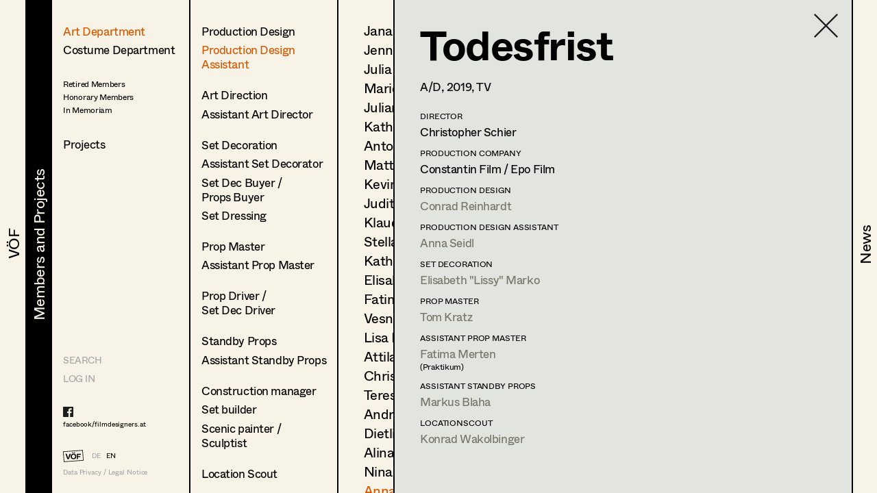

--- FILE ---
content_type: text/html; charset=utf-8
request_url: https://www.filmdesigners.at/en/mitglieder-und-projekte/kategorie/1/berufsgruppen/2/mitglieder/251/produktion/2328
body_size: 27234
content:
<!doctype html>
<html data-n-head-ssr lang="de" data-n-head="%7B%22lang%22:%7B%22ssr%22:%22de%22%7D%7D">
  <head >
    <title>Todesfrist</title><meta data-n-head="ssr" charset="utf-8"><meta data-n-head="ssr" name="viewport" content="width=device-width, initial-scale=1"><meta data-n-head="ssr" data-hid="description" name="description" content="Home page description"><link data-n-head="ssr" rel="icon" type="image/x-icon" href="/favicon-32x32.png"><link data-n-head="ssr" rel="preload" as="font" type="font/woff2" href="/fonts/Whyte-Regular.woff2" crossorigin="true"><link data-n-head="ssr" rel="preload" as="font" type="font/woff2" href="/fonts/Whyte-Bold.woff2" crossorigin="true"><link rel="preload" href="/_nuxt/69d1165.js" as="script"><link rel="preload" href="/_nuxt/8516a16.js" as="script"><link rel="preload" href="/_nuxt/bf4f76c.js" as="script"><link rel="preload" href="/_nuxt/app.f9ded65.css" as="style"><link rel="preload" href="/_nuxt/7649d36.js" as="script"><link rel="preload" href="/_nuxt/pages/mitglieder-und-projekte.abd9dd1.css" as="style"><link rel="preload" href="/_nuxt/a1b558a.js" as="script"><link rel="preload" href="/_nuxt/pages/mitglieder-und-projekte/kategorie/_kategorieid.ddd3937.css" as="style"><link rel="preload" href="/_nuxt/316efcd.js" as="script"><link rel="preload" href="/_nuxt/pages/mitglieder-und-projekte/kategorie/_kategorieid/berufsgruppen/_id.362973e.css" as="style"><link rel="preload" href="/_nuxt/015fd06.js" as="script"><link rel="preload" href="/_nuxt/pages/mitglieder-und-projekte/kategorie/_kategorieid/berufsgruppen/_id/mitglieder/_mitgliederid.3b48ffc.css" as="style"><link rel="preload" href="/_nuxt/d40c520.js" as="script"><link rel="preload" href="/_nuxt/pages/mitglieder-und-projekte/kategorie/_kategorieid/berufsgruppen/_id/mitglieder/_mitgliederid/produktion/_produktionid.d6859e4.css" as="style"><link rel="preload" href="/_nuxt/d044dc9.js" as="script"><link rel="stylesheet" href="/_nuxt/app.f9ded65.css"><link rel="stylesheet" href="/_nuxt/pages/mitglieder-und-projekte.abd9dd1.css"><link rel="stylesheet" href="/_nuxt/pages/mitglieder-und-projekte/kategorie/_kategorieid.ddd3937.css"><link rel="stylesheet" href="/_nuxt/pages/mitglieder-und-projekte/kategorie/_kategorieid/berufsgruppen/_id.362973e.css"><link rel="stylesheet" href="/_nuxt/pages/mitglieder-und-projekte/kategorie/_kategorieid/berufsgruppen/_id/mitglieder/_mitgliederid.3b48ffc.css"><link rel="stylesheet" href="/_nuxt/pages/mitglieder-und-projekte/kategorie/_kategorieid/berufsgruppen/_id/mitglieder/_mitgliederid/produktion/_produktionid.d6859e4.css">
  </head>
  <body >
    <div data-server-rendered="true" id="__nuxt"><!----><div id="__layout"><div style="display:none;"><header><nav style="display:none;" data-v-024e17db data-v-024e17db><section data-v-024e17db><a href="/en/voef/ueber-den-verband" class="item default" data-v-024e17db><div class="nav--title text--style_big" data-v-024e17db><div data-v-024e17db><svg height="100%" width="100%" class="xl:w-navDesktop lg:w-navTablet" data-v-024e17db><defs data-v-024e17db><clipPath id="theClipPath0" data-v-024e17db><rect x="0" y="0" height="100%" width="100%" fill="#F7F4E7" class="masker xl:w-navDesktop lg:w-navTablet" data-v-024e17db></rect></clipPath></defs> <rect x="0" y="0" height="100%" width="100%" fill="#F7F4E7" class="xl:w-navDesktop lg:w-navTablet" data-v-024e17db></rect> <text x="50%" y="52%" dominant-baseline="" text-anchor="middle" class="hidden lg:block text--content" data-v-024e17db>
                                VÖF
                            </text> <text x="50%" y="55%" dominant-baseline="middle" text-anchor="middle" class="lg:hidden" data-v-024e17db>
                                VÖF
                            </text> <rect x="0" y="0" height="100%" width="100%" fill="#000000" class="masker xl:w-navDesktop lg:w-navTablet" data-v-024e17db></rect> <g id="clipPathReveal0" clip-path="url(#theClipPath0)" data-v-024e17db><text x="50%" y="52%" dominant-baseline="" text-anchor="middle" fill="#F7F4E7" class="hidden lg:block" data-v-024e17db>
                                    VÖF
                                </text> <text x="50%" y="55%" dominant-baseline="middle" text-anchor="middle" fill="#F7F4E7" class="lg:hidden" data-v-024e17db>
                                    VÖF
                                </text></g></svg></div></div></a><a href="/en/mitglieder-und-projekte" class="item default nuxt-link-active" data-v-024e17db><div class="nav--title text--style_big" data-v-024e17db><div data-v-024e17db><svg height="100%" width="100%" class="xl:w-navDesktop lg:w-navTablet" data-v-024e17db><defs data-v-024e17db><clipPath id="theClipPath1" data-v-024e17db><rect x="0" y="0" height="100%" width="100%" fill="#F7F4E7" class="masker xl:w-navDesktop lg:w-navTablet" data-v-024e17db></rect></clipPath></defs> <rect x="0" y="0" height="100%" width="100%" fill="#F7F4E7" class="xl:w-navDesktop lg:w-navTablet" data-v-024e17db></rect> <text x="53%" y="52%" dominant-baseline="" text-anchor="middle" class="hidden lg:block text--content" data-v-024e17db>
                                Members and Projects
                            </text> <text x="50%" y="55%" dominant-baseline="middle" text-anchor="middle" class="lg:hidden" data-v-024e17db>
                                Members and Projects
                            </text> <rect x="0" y="0" height="100%" width="100%" fill="#000000" class="masker xl:w-navDesktop lg:w-navTablet" data-v-024e17db></rect> <g id="clipPathReveal1" clip-path="url(#theClipPath1)" data-v-024e17db><text x="53%" y="52%" dominant-baseline="" text-anchor="middle" fill="#F7F4E7" class="hidden lg:block" data-v-024e17db>
                                    Members and Projects
                                </text> <text x="50%" y="55%" dominant-baseline="middle" text-anchor="middle" fill="#F7F4E7" class="lg:hidden" data-v-024e17db>
                                    Members and Projects
                                </text></g></svg></div></div></a><a href="/en/news" class="item default" data-v-024e17db><div class="nav--title text--style_big" data-v-024e17db><div data-v-024e17db><svg height="100%" width="100%" class="xl:w-navDesktop lg:w-navTablet" data-v-024e17db><defs data-v-024e17db><clipPath id="theClipPath2" data-v-024e17db><rect x="0" y="0" height="100%" width="100%" fill="#F7F4E7" class="masker xl:w-navDesktop lg:w-navTablet" data-v-024e17db></rect></clipPath></defs> <rect x="0" y="0" height="100%" width="100%" fill="#F7F4E7" class="xl:w-navDesktop lg:w-navTablet" data-v-024e17db></rect> <text x="53%" y="52%" dominant-baseline="" text-anchor="middle" class="hidden lg:block text--content" data-v-024e17db>
                                News
                            </text> <text x="50%" y="55%" dominant-baseline="middle" text-anchor="middle" class="lg:hidden" data-v-024e17db>
                                News
                            </text> <rect x="0" y="0" height="100%" width="100%" fill="#000000" class="masker xl:w-navDesktop lg:w-navTablet" data-v-024e17db></rect> <g id="clipPathReveal2" clip-path="url(#theClipPath2)" data-v-024e17db><text x="53%" y="52%" dominant-baseline="" text-anchor="middle" fill="#F7F4E7" class="hidden lg:block" data-v-024e17db>
                                    News
                                </text> <text x="50%" y="55%" dominant-baseline="middle" text-anchor="middle" fill="#F7F4E7" class="lg:hidden" data-v-024e17db>
                                    News
                                </text></g></svg></div></div></a></section></nav></header> <main class="fixed lg:h-full max-lg:w-full overflow-hidden"><div class="h-full overflow-hidden"><div class="lg:flex h-full overflow-hidden" data-v-32afd08e><div class="flex flex-col border-right h-full print-hidden " data-v-32afd08e><div class="container--navigation-col h-full overflow-y-auto overflow-x-hidden max-lg:pl-contentLeftMobile pt-contentTopMobile lg:pt-contentTopTablet xl:pt-contentTopDesktop" data-v-32afd08e><div class="nav--sub-container lg:hidden flex flex-wrap bg-greybackground" data-v-705b445c data-v-32afd08e><div class="flex items-center justify-center w-1/2 border-solid border-black border-r-2 border-b-2 text-greyfooter" data-v-705b445c><a href="/mitglieder-und-projekte/kategorie/1/berufsgruppen/2/mitglieder/251/produktion/2328" data-v-705b445c>DE</a> <a href="/en/mitglieder-und-projekte/kategorie/1/berufsgruppen/2/mitglieder/251/produktion/2328" class="pl-4 text-black" data-v-705b445c>EN</a></div> <div class="flex items-center justify-center w-1/2 border-solid border-black  border-b-2" data-v-705b445c><a href="/en" class="nuxt-link-active" data-v-705b445c>HOME</a></div> <div class="flex items-center justify-center w-1/2 border-solid border-black border-r-2 border-b-2" data-v-705b445c><a href="/suche" data-v-705b445c>Suche</a></div> <div class="flex items-center justify-center w-1/2 border-solid border-black  border-b-2" data-v-705b445c><a target="_blank" href="https://members.filmdesigners.at/backend" data-v-705b445c>Log in</a></div></div> <div class="text--style_medium mt-8 lg:mt-0 pb-20" data-v-32afd08e><div data-v-32afd08e><ul data-v-32afd08e><li class="list--paddings_normal" data-v-32afd08e><a href="/en/mitglieder-und-projekte/kategorie/1" class="nuxt-link-active" data-v-32afd08e>
                                Art Department
                            </a></li> <li data-v-32afd08e><a href="/en/mitglieder-und-projekte/kategorie/2" data-v-32afd08e>
                                Costume Department
                            </a></li> <li class="text--style_small mt-8" data-v-32afd08e><ul data-v-32afd08e><li class="mt-1" data-v-32afd08e><a href="/en/mitglieder-und-projekte/kategorie/3/berufsgruppen/18" data-v-32afd08e><span data-v-32afd08e>Retired Members</span></a></li><li class="mt-1" data-v-32afd08e><a href="/en/mitglieder-und-projekte/kategorie/3/berufsgruppen/7" data-v-32afd08e><span data-v-32afd08e>Honorary Members</span></a></li><li class="mt-1" data-v-32afd08e><a href="/en/mitglieder-und-projekte/kategorie/3/berufsgruppen/51" data-v-32afd08e><span data-v-32afd08e>In Memoriam</span></a></li><li class="mt-1" data-v-32afd08e><a href="/en/mitglieder-und-projekte/kategorie/3/berufsgruppen/20" data-v-32afd08e><span data-v-32afd08e></span></a></li></ul></li></ul> <ul data-v-32afd08e><li class="xl:text-28 mt-8" data-v-32afd08e><a href="/en/mitglieder-und-projekte/produktionen" data-v-32afd08e>
                                Projects
                            </a></li></ul></div></div></div> <footer class="max-lg:items-center max-lg:flex max-lg:bg-footerbackground max-lg:text-greyfooter max-lg:pl-contentLeftMobile max-lg:fixed text-grey  w-full h-footer lg:w-auto lg:h-auto lg:bg-background lg:bg-opacity-0 hidden lg:block" data-v-32afd08e><ul class="hidden lg:block lg:text-14 xl:text-24"><li><a href="/suche" class="uppercase">Search</a></li> <li class="mt-4 lg:mt-0 lg:mt-2 xl:mt-4"><a target="_blank" href="https://members.filmdesigners.at/backend">LOG IN</a></li></ul> <div class="w-full text-15 lg:text-10 xl:text-18 tracking-tightNext leading-tight"><ul class="max-lg:hidden lg:block footer--facebook text-black"><li><a target="_blank" href="https://de-de.facebook.com/filmdesigners.at/"><img src="/facebooklogo.svg" alt="Facebook Logo"></a></li> <li class="lg:mt-1 xl:mt-2"><a target="_blank" href="https://de-de.facebook.com/filmdesigners.at/">facebook/filmdesigners.at</a></li></ul> <ul class="hidden lg:flex lg:mb-2 xl:mb-3 lg:mt-8 xl:mt-12"><li><a href="/en" class="nuxt-link-active"><img src="/logo.svg" width="49" height="28" class="footer--logo"></a></li> <li class="lg:pl-3 xl:pl-4 lg:pt-xs xl:pt-1"><a href="/mitglieder-und-projekte/kategorie/1/berufsgruppen/2/mitglieder/251/produktion/2328">DE</a></li> <li class="lg:pl-2 xl:pl-3 lg:pt-xs xl:pt-1"><a href="/en/mitglieder-und-projekte/kategorie/1/berufsgruppen/2/mitglieder/251/produktion/2328" class="text-black">EN</a></li></ul> <a href="/en/impressum" class="hidden lg:block">Data Privacy / Legal Notice</a> <div class="flex justify-between pr-4 lg:hidden"><a target="_blank" href="https://de-de.facebook.com/filmdesigners.at/"><img width="20" src="/facebooklogo.svg" alt="Facebook Logo"></a> <a href="/en/impressum">Data Privacy / Legal Notice</a></div></div></footer></div> <div class="print-show lg:flex lg:flex-1 h-full" data-v-a63cc42c data-v-32afd08e data-v-32afd08e><div class="overflow-y-auto max-lg:absolute max-lg:inset-0 bg-background print-hidden container--navigation-col_sub pt-contentTopMobile lg:pt-contentTopTablet xl:pt-contentTopDesktop pl-contentLeftMobile lg:pl-4 xl:pl-10 border-right" data-v-a63cc42c><a href="/en/mitglieder-und-projekte" class="container--back-button mt-3 nuxt-link-active" data-v-a63cc42c><img src="/icons/Pfeil.svg" alt="Ansicht schließen" data-v-a63cc42c></a> <ul class="text--style_small lg:text--style_medium max-lg:mt-5" data-v-a63cc42c><li class="list--paddings_normal" data-v-a63cc42c><a href="/en/mitglieder-und-projekte/kategorie/1/berufsgruppen/1/mitglieder" data-v-a63cc42c><span data-v-a63cc42c>Production Design</span></a></li><li class="list--paddings_big" data-v-a63cc42c><a href="/en/mitglieder-und-projekte/kategorie/1/berufsgruppen/2/mitglieder" class="nuxt-link-active" data-v-a63cc42c><span data-v-a63cc42c>Production Design 
Assistant</span></a></li><li class="list--paddings_normal" data-v-a63cc42c><a href="/en/mitglieder-und-projekte/kategorie/1/berufsgruppen/40/mitglieder" data-v-a63cc42c><span data-v-a63cc42c>Art Direction</span></a></li><li class="list--paddings_big" data-v-a63cc42c><a href="/en/mitglieder-und-projekte/kategorie/1/berufsgruppen/41/mitglieder" data-v-a63cc42c><span data-v-a63cc42c>Assistant Art Director</span></a></li><li class="list--paddings_normal" data-v-a63cc42c><a href="/en/mitglieder-und-projekte/kategorie/1/berufsgruppen/42/mitglieder" data-v-a63cc42c><span data-v-a63cc42c>Set Decoration</span></a></li><li class="list--paddings_normal" data-v-a63cc42c><a href="/en/mitglieder-und-projekte/kategorie/1/berufsgruppen/43/mitglieder" data-v-a63cc42c><span data-v-a63cc42c>Assistant Set Decorator</span></a></li><li class="list--paddings_normal" data-v-a63cc42c><a href="/en/mitglieder-und-projekte/kategorie/1/berufsgruppen/58/mitglieder" data-v-a63cc42c><span data-v-a63cc42c>Set Dec Buyer  /<br /> Props Buyer</span></a></li><li class="list--paddings_big" data-v-a63cc42c><a href="/en/mitglieder-und-projekte/kategorie/1/berufsgruppen/44/mitglieder" data-v-a63cc42c><span data-v-a63cc42c>Set Dressing</span></a></li><li class="list--paddings_normal" data-v-a63cc42c><a href="/en/mitglieder-und-projekte/kategorie/1/berufsgruppen/3/mitglieder" data-v-a63cc42c><span data-v-a63cc42c>Prop Master</span></a></li><li class="list--paddings_big" data-v-a63cc42c><a href="/en/mitglieder-und-projekte/kategorie/1/berufsgruppen/45/mitglieder" data-v-a63cc42c><span data-v-a63cc42c>Assistant Prop Master</span></a></li><li class="list--paddings_big" data-v-a63cc42c><a href="/en/mitglieder-und-projekte/kategorie/1/berufsgruppen/59/mitglieder" data-v-a63cc42c><span data-v-a63cc42c>Prop Driver / <br /> Set Dec Driver</span></a></li><li class="list--paddings_normal" data-v-a63cc42c><a href="/en/mitglieder-und-projekte/kategorie/1/berufsgruppen/8/mitglieder" data-v-a63cc42c><span data-v-a63cc42c>Standby Props</span></a></li><li class="list--paddings_big" data-v-a63cc42c><a href="/en/mitglieder-und-projekte/kategorie/1/berufsgruppen/46/mitglieder" data-v-a63cc42c><span data-v-a63cc42c>Assistant Standby Props</span></a></li><li class="list--paddings_normal" data-v-a63cc42c><a href="/en/mitglieder-und-projekte/kategorie/1/berufsgruppen/60/mitglieder" data-v-a63cc42c><span data-v-a63cc42c>Construction manager</span></a></li><li class="list--paddings_normal" data-v-a63cc42c><a href="/en/mitglieder-und-projekte/kategorie/1/berufsgruppen/61/mitglieder" data-v-a63cc42c><span data-v-a63cc42c>Set builder</span></a></li><li class="list--paddings_big" data-v-a63cc42c><a href="/en/mitglieder-und-projekte/kategorie/1/berufsgruppen/62/mitglieder" data-v-a63cc42c><span data-v-a63cc42c>Scenic painter / <br />Sculptist</span></a></li><li class="list--paddings_big" data-v-a63cc42c><a href="/en/mitglieder-und-projekte/kategorie/1/berufsgruppen/63/mitglieder" data-v-a63cc42c><span data-v-a63cc42c>Location Scout</span></a></li><li class="list--paddings_normal" data-v-a63cc42c><a href="/en/mitglieder-und-projekte/kategorie/1/berufsgruppen/17/mitglieder" data-v-a63cc42c><span data-v-a63cc42c>Trainees</span></a></li></ul></div> <!----> <div class="print-show max-lg:absolute max-lg:inset-0 bg-background lg:relative lg:flex w-full h-full overflow-hidden lg:flex-1" data-v-62915b44 data-v-a63cc42c data-v-a63cc42c><div class="print-hidden flex justify-between h-full overflow-y-auto overflow-x-hidden w-full" data-v-62915b44><div class="text--style_small lg:text--style_big container--paddings" data-v-62915b44><a href="/en/mitglieder-und-projekte/kategorie/1" class="lg:hidden container--back-button mt-3 nuxt-link-active" data-v-62915b44><img src="/icons/Pfeil.svg" alt="Ansicht schließen" data-v-62915b44></a> <ul class="lg:text-20 xl:text-34 xl:tracking-tight leading-none max-lg:mt-5 pb-20" data-v-62915b44><li class="mb-4 lg:mb-2 xl:mb-3" data-v-62915b44><a href="/en/mitglieder-und-projekte/kategorie/1/berufsgruppen/2/mitglieder/171" data-v-62915b44>
                        Jana Druskovic
                    </a></li><li class="mb-4 lg:mb-2 xl:mb-3" data-v-62915b44><a href="/en/mitglieder-und-projekte/kategorie/1/berufsgruppen/2/mitglieder/564" data-v-62915b44>
                        Jenny Fischer
                    </a></li><li class="mb-4 lg:mb-2 xl:mb-3" data-v-62915b44><a href="/en/mitglieder-und-projekte/kategorie/1/berufsgruppen/2/mitglieder/137" data-v-62915b44>
                        Julia Gmoser
                    </a></li><li class="mb-4 lg:mb-2 xl:mb-3" data-v-62915b44><a href="/en/mitglieder-und-projekte/kategorie/1/berufsgruppen/2/mitglieder/510" data-v-62915b44>
                        Marie Gruber
                    </a></li><li class="mb-4 lg:mb-2 xl:mb-3" data-v-62915b44><a href="/en/mitglieder-und-projekte/kategorie/1/berufsgruppen/2/mitglieder/151" data-v-62915b44>
                        Juliane Gstättner
                    </a></li><li class="mb-4 lg:mb-2 xl:mb-3" data-v-62915b44><a href="/en/mitglieder-und-projekte/kategorie/1/berufsgruppen/2/mitglieder/222" data-v-62915b44>
                        Katharina Haring
                    </a></li><li class="mb-4 lg:mb-2 xl:mb-3" data-v-62915b44><a href="/en/mitglieder-und-projekte/kategorie/1/berufsgruppen/2/mitglieder/238" data-v-62915b44>
                        Antoinette Höring
                    </a></li><li class="mb-4 lg:mb-2 xl:mb-3" data-v-62915b44><a href="/en/mitglieder-und-projekte/kategorie/1/berufsgruppen/2/mitglieder/511" data-v-62915b44>
                        Mattea Jäger
                    </a></li><li class="mb-4 lg:mb-2 xl:mb-3" data-v-62915b44><a href="/en/mitglieder-und-projekte/kategorie/1/berufsgruppen/2/mitglieder/538" data-v-62915b44>
                        Kevin Jagschitz
                    </a></li><li class="mb-4 lg:mb-2 xl:mb-3" data-v-62915b44><a href="/en/mitglieder-und-projekte/kategorie/1/berufsgruppen/2/mitglieder/227" data-v-62915b44>
                        Judith Kerndl
                    </a></li><li class="mb-4 lg:mb-2 xl:mb-3" data-v-62915b44><a href="/en/mitglieder-und-projekte/kategorie/1/berufsgruppen/2/mitglieder/219" data-v-62915b44>
                        Klaudia Kiczak
                    </a></li><li class="mb-4 lg:mb-2 xl:mb-3" data-v-62915b44><a href="/en/mitglieder-und-projekte/kategorie/1/berufsgruppen/2/mitglieder/274" data-v-62915b44>
                        Stella Krausz
                    </a></li><li class="mb-4 lg:mb-2 xl:mb-3" data-v-62915b44><a href="/en/mitglieder-und-projekte/kategorie/1/berufsgruppen/2/mitglieder/88" data-v-62915b44>
                        Katharina Lichtenberg
                    </a></li><li class="mb-4 lg:mb-2 xl:mb-3" data-v-62915b44><a href="/en/mitglieder-und-projekte/kategorie/1/berufsgruppen/2/mitglieder/262" data-v-62915b44>
                        Elisabeth &quot;Lissy&quot; Marko
                    </a></li><li class="mb-4 lg:mb-2 xl:mb-3" data-v-62915b44><a href="/en/mitglieder-und-projekte/kategorie/1/berufsgruppen/2/mitglieder/482" data-v-62915b44>
                        Fatima Merten
                    </a></li><li class="mb-4 lg:mb-2 xl:mb-3" data-v-62915b44><a href="/en/mitglieder-und-projekte/kategorie/1/berufsgruppen/2/mitglieder/240" data-v-62915b44>
                        Vesna Muhr
                    </a></li><li class="mb-4 lg:mb-2 xl:mb-3" data-v-62915b44><a href="/en/mitglieder-und-projekte/kategorie/1/berufsgruppen/2/mitglieder/169" data-v-62915b44>
                        Lisa Müller
                    </a></li><li class="mb-4 lg:mb-2 xl:mb-3" data-v-62915b44><a href="/en/mitglieder-und-projekte/kategorie/1/berufsgruppen/2/mitglieder/232" data-v-62915b44>
                        Attila Plangger
                    </a></li><li class="mb-4 lg:mb-2 xl:mb-3" data-v-62915b44><a href="/en/mitglieder-und-projekte/kategorie/1/berufsgruppen/2/mitglieder/485" data-v-62915b44>
                        Christoph Pock-Charlesworth
                    </a></li><li class="mb-4 lg:mb-2 xl:mb-3" data-v-62915b44><a href="/en/mitglieder-und-projekte/kategorie/1/berufsgruppen/2/mitglieder/164" data-v-62915b44>
                        Teresa Prothmann
                    </a></li><li class="mb-4 lg:mb-2 xl:mb-3" data-v-62915b44><a href="/en/mitglieder-und-projekte/kategorie/1/berufsgruppen/2/mitglieder/224" data-v-62915b44>
                        Andrea Reitbauer
                    </a></li><li class="mb-4 lg:mb-2 xl:mb-3" data-v-62915b44><a href="/en/mitglieder-und-projekte/kategorie/1/berufsgruppen/2/mitglieder/144" data-v-62915b44>
                        Dietlind Rott
                    </a></li><li class="mb-4 lg:mb-2 xl:mb-3" data-v-62915b44><a href="/en/mitglieder-und-projekte/kategorie/1/berufsgruppen/2/mitglieder/563" data-v-62915b44>
                        Alina Rotter
                    </a></li><li class="mb-4 lg:mb-2 xl:mb-3" data-v-62915b44><a href="/en/mitglieder-und-projekte/kategorie/1/berufsgruppen/2/mitglieder/203" data-v-62915b44>
                        Nina Salak
                    </a></li><li class="mb-4 lg:mb-2 xl:mb-3" data-v-62915b44><a href="/en/mitglieder-und-projekte/kategorie/1/berufsgruppen/2/mitglieder/251" class="nuxt-link-active" data-v-62915b44>
                        Anna Seidl
                    </a></li><li class="mb-4 lg:mb-2 xl:mb-3" data-v-62915b44><a href="/en/mitglieder-und-projekte/kategorie/1/berufsgruppen/2/mitglieder/568" data-v-62915b44>
                        Marlies Theis
                    </a></li><li class="mb-4 lg:mb-2 xl:mb-3" data-v-62915b44><a href="/en/mitglieder-und-projekte/kategorie/1/berufsgruppen/2/mitglieder/235" data-v-62915b44>
                        Veronika Tupy
                    </a></li><li class="mb-4 lg:mb-2 xl:mb-3" data-v-62915b44><a href="/en/mitglieder-und-projekte/kategorie/1/berufsgruppen/2/mitglieder/73" data-v-62915b44>
                        Hans Wagner
                    </a></li><li class="mb-4 lg:mb-2 xl:mb-3" data-v-62915b44><a href="/en/mitglieder-und-projekte/kategorie/1/berufsgruppen/2/mitglieder/107" data-v-62915b44>
                        Uta Wiegele
                    </a></li></ul></div> <div class="hidden lg:block container--paddings download-icon" data-v-62915b44><a href="https://members.filmdesigners.at/csv/2" class="block text-12 xl:text-18 text-grey" data-v-62915b44><img src="/download.svg" alt width="65" data-v-62915b44> <div class="mt-2" data-v-62915b44>
                    Contact list
                </div></a></div></div> <div class="print-show overflow-hidden bg-greybackground  lg:ml-20 absolute inset-0 lg:border-black lg:border-solid lg:border-l-2 xl:border-l-3" data-v-0ca4ab9c data-v-62915b44 data-v-62915b44><div class="container--paddings flex h-full overflow-y-auto overflow-x-hidden w-full" data-v-0ca4ab9c><a href="/en/mitglieder-und-projekte/kategorie/1/berufsgruppen/2/mitglieder" class="container--close-button nuxt-link-active" data-v-0ca4ab9c><img src="/icons/Kreuz.svg" alt="Ansicht schließen" data-v-0ca4ab9c></a> <div class="w-full" data-v-0ca4ab9c><div class="max-lg:flex-col flex flex-1" data-v-0ca4ab9c><div class="lg:hidden flex justify-center" data-v-0ca4ab9c><img src="https://members.filmdesigners.at/storage/avatar/7c76040c6dfca466483b06d49243df49.jpg" alt="Profile Image of Anna Seidl" class="profile--image drop--shadow max-lg:mb-8" data-v-0ca4ab9c></div> <div class="w-full lg:w-2/3 text--style_small lg:text--style_big" data-v-0ca4ab9c><h1 class="lg:mb-3 xl:mb-6" data-v-0ca4ab9c>
                        Anna
                        Seidl</h1> <p class="max-lg:mt-6 lg:mt-4" data-v-0ca4ab9c><span class="capitalize" data-v-0ca4ab9c>production design assistant<!----></span></p> <p class="text-base leading-tight lg:text-12 xl:text-18 tracking-tight lg:tracking-normal mt-10 lg:mt-6 xl:mt-8" data-v-0ca4ab9c><!----><span data-v-0ca4ab9c>1150 </span><span data-v-0ca4ab9c>Wien</span> <br data-v-0ca4ab9c> <!----> <span data-v-0ca4ab9c>m +43(0)664 300 30 02, </span> <a href="mailto:seidlanna@hotmail.com" class="underline" data-v-0ca4ab9c>seidlanna@hotmail.com</a> <!----></p></div> <div class="hidden lg:block xl:w-1/3" data-v-0ca4ab9c><img src="https://members.filmdesigners.at/storage/avatar/7c76040c6dfca466483b06d49243df49.jpg" alt="Profile Image of Anna Seidl" class="profile--image drop--shadow max-lg:mb-5 mr-4" data-v-0ca4ab9c></div></div> <div id="accordion" class="mt-6 mb-6 lg:mb-4" data-v-41ee27bf data-v-0ca4ab9c><div class="flex items-center" data-v-41ee27bf><img src="/icons/Pfeil.svg" alt="Profil öffnen" data-v-41ee27bf> <div id="title--container" class="cursor-pointer tracking-tightNext leading-tight uppercase text-14 lg:text-12 xl:text-18" data-v-41ee27bf>
            Profile
        </div></div> <div id="accordion--container" class="hidden" data-v-41ee27bf><ul class="xl:mb-4" data-v-41ee27bf data-v-0ca4ab9c><li class="text--style_small" data-v-41ee27bf data-v-0ca4ab9c><ul data-v-41ee27bf data-v-0ca4ab9c><li class="text-14 lg:text-12 xl:text-14 tracking-tightNext leading-tight uppercase mt-8 xl:mb-1 lg:mt-2 xl:mt-4" data-v-41ee27bf data-v-0ca4ab9c>
                                Language skills
                            </li> <li class="max-lg:text-base max-lg:tracking-tightNext" data-v-41ee27bf data-v-0ca4ab9c><span class="whitespace-pre-line" data-v-41ee27bf data-v-0ca4ab9c>Deutsch, Englisch</span></li></ul> <ul data-v-41ee27bf data-v-0ca4ab9c><li class="text-14 lg:text-12 xl:text-14 tracking-tightNext leading-tight uppercase mt-6 xl:mb-1 lg:mt-4 xl:mt-8" data-v-41ee27bf data-v-0ca4ab9c>
                                International experience
                            </li> <li class="max-lg:text-base max-lg:tracking-tightNext" data-v-41ee27bf data-v-0ca4ab9c><span class="whitespace-pre-line" data-v-41ee27bf data-v-0ca4ab9c>Deutschland</span></li></ul> <ul data-v-41ee27bf data-v-0ca4ab9c><li class="text-14 lg:text-12 xl:text-14 tracking-tightNext leading-tight uppercase mt-6 xl:mb-1 lg:mt-4 xl:mt-8" data-v-41ee27bf data-v-0ca4ab9c>
                                Previous occupation
                            </li> <li class="max-lg:text-base max-lg:tracking-tightNext" data-v-41ee27bf data-v-0ca4ab9c><span class="whitespace-pre-line" data-v-41ee27bf data-v-0ca4ab9c>Szenenbild Assistenz, Art Direction (Planerstellung AutoCAD, Rhino3D), Innenrequisite, Locationscouting, Modellbau, Szenenbild für Kurzfilme, Szenenbildgrafik (Erstellung von Printdateien, Bildretusche, Moodboards - Photoshop, InDesign, Illustrator)</span></li></ul> <ul data-v-41ee27bf data-v-0ca4ab9c><li class="text-14 lg:text-12 xl:text-14 tracking-tightNext leading-tight uppercase mt-6 xl:mb-1 lg:mt-4 xl:mt-8" data-v-41ee27bf data-v-0ca4ab9c>
                                Education
                            </li> <li class="max-lg:text-base max-lg:tracking-tightNext" data-v-41ee27bf data-v-0ca4ab9c><span class="whitespace-pre-line" data-v-41ee27bf data-v-0ca4ab9c>Studium Bühnen- und Filmgestaltung, Universität für angewandte Kunst Wien
Kolleg für Bautechnik, Ausbildungszweig Farbe und Gestaltung, Malerschule Baden</span></li></ul> <!----> <!----> <!----></li></ul></div></div> <a href="javascript:self.print()" class="hidden lg:flex mt-4 xl:mt-8 print-hidden" data-v-0ca4ab9c><img width="30" height="21" src="/print.svg" alt="Drucken" class="print--icon" data-v-0ca4ab9c> <span class="text-12 xl:text-18 text-grey pl-4 lg:pl-2 lg:pt-1 xl:pt-0" data-v-0ca4ab9c>
                   Print profile
                </span></a> <ul class="flex items-baseline mt-8" data-v-0ca4ab9c><li data-v-0ca4ab9c><img src="/Bildmaterial.svg" alt="Icon for Pics" class="icon--legend-img pics" data-v-0ca4ab9c></li> <li class="text-12 xl:text-14 pl-1 xl:pl-2" data-v-0ca4ab9c>
                    Bildmaterial
                </li> <li class="ml-5" data-v-0ca4ab9c><img src="/Kollaboration.svg" alt="Icon for Collaboration" class="icon--legend-img collaboration" data-v-0ca4ab9c></li> <li class="text-12 xl:text-14 pl-1 xl:pl-2" data-v-0ca4ab9c>
                    Zusammenarbeit
                </li></ul> <ul class="w-full project--list pb-20" data-v-0ca4ab9c><li data-v-0ca4ab9c><ul data-v-0ca4ab9c><li class="text-14 lg:text-12 xl:text-18 tracking-tightNext leading-tight uppercase mb-4 lg:mb-2 xl:mb-4  " data-v-0ca4ab9c>
                            Production Design
                        </li> <li class="mt-2 xl:mt-1" data-v-0ca4ab9c><ul class="flex xl:items-baseline" data-v-0ca4ab9c><li class="job--col-year xl:text-18" data-v-0ca4ab9c>
                                    2018
                                </li> <li class="flex items-baseline  xl:w-11/12 xxl:w-7/12 pl-2 xl:pr-6" data-v-0ca4ab9c><span data-v-0ca4ab9c><img width="19" height="12" src="/Bildmaterial.svg" alt="Icon for Pics" class="invisible icon pics" data-v-0ca4ab9c></span> <ul class="pl-1 lg:pl-2" data-v-0ca4ab9c><li class="flex items-baseline xl:text-18" data-v-0ca4ab9c><a href="/en/mitglieder-und-projekte/kategorie/1/berufsgruppen/2/mitglieder/251/produktion/2312" data-v-0ca4ab9c>
                                                Glück gehabt
                                            </a> <span class="pl-1 xl:pl-2" data-v-0ca4ab9c><span data-v-0ca4ab9c><img width="22" height="11" src="/Kollaboration.svg" alt="Icon for Collaboration" class="icon" data-v-0ca4ab9c></span></span></li> <li class="xxl:hidden text-12 xl:text-14" data-v-0ca4ab9c>
                                            P.
                                            Payer,
                                            Cinema
                                        </li> <!----></ul></li> <li class="hidden xxl:block xxl:w-2/12 text-14" data-v-0ca4ab9c>
                                    P.
                                    Payer
                                </li> <li class="hidden xxl:block xxl:pl-4 text-14" data-v-0ca4ab9c>
                                    Cinema
                                </li></ul></li></ul></li><li data-v-0ca4ab9c><ul data-v-0ca4ab9c><li class="text-14 lg:text-12 xl:text-18 tracking-tightNext leading-tight uppercase mb-4 lg:mb-2 xl:mb-4  " data-v-0ca4ab9c>
                            Production Design Assistant
                        </li> <li class="mt-2 xl:mt-1" data-v-0ca4ab9c><ul class="flex xl:items-baseline" data-v-0ca4ab9c><li class="job--col-year xl:text-18" data-v-0ca4ab9c>
                                    2024
                                </li> <li class="flex items-baseline  xl:w-11/12 xxl:w-7/12 pl-2 xl:pr-6" data-v-0ca4ab9c><span data-v-0ca4ab9c><img width="19" height="12" src="/Bildmaterial.svg" alt="Icon for Pics" class="invisible icon pics" data-v-0ca4ab9c></span> <ul class="pl-1 lg:pl-2" data-v-0ca4ab9c><li class="flex items-baseline xl:text-18" data-v-0ca4ab9c><a href="/en/mitglieder-und-projekte/kategorie/1/berufsgruppen/2/mitglieder/251/produktion/5535" data-v-0ca4ab9c>
                                                Die Totenfrau II
                                            </a> <!----></li> <li class="xxl:hidden text-12 xl:text-14" data-v-0ca4ab9c>
                                            D.
                                            Prochaska,
                                            Streaming
                                        </li> <li class="text-12 xl:text-14" data-v-0ca4ab9c>
                                            (Grafik/Grafikkoordination)
                                        </li></ul></li> <li class="hidden xxl:block xxl:w-2/12 text-14" data-v-0ca4ab9c>
                                    D.
                                    Prochaska
                                </li> <li class="hidden xxl:block xxl:pl-4 text-14" data-v-0ca4ab9c>
                                    Streaming
                                </li></ul></li><li class="mt-2 xl:mt-1" data-v-0ca4ab9c><ul class="flex xl:items-baseline" data-v-0ca4ab9c><li class="job--col-year xl:text-18" data-v-0ca4ab9c>
                                    2023
                                </li> <li class="flex items-baseline  xl:w-11/12 xxl:w-7/12 pl-2 xl:pr-6" data-v-0ca4ab9c><span data-v-0ca4ab9c><img width="19" height="12" src="/Bildmaterial.svg" alt="Icon for Pics" class="invisible icon pics" data-v-0ca4ab9c></span> <ul class="pl-1 lg:pl-2" data-v-0ca4ab9c><li class="flex items-baseline xl:text-18" data-v-0ca4ab9c><a href="/en/mitglieder-und-projekte/kategorie/1/berufsgruppen/2/mitglieder/251/produktion/2137" data-v-0ca4ab9c>
                                                Böse Spiele - Rimini Sparta
                                            </a> <!----></li> <li class="xxl:hidden text-12 xl:text-14" data-v-0ca4ab9c>
                                            U.
                                            Seidl,
                                            Cinema
                                        </li> <!----></ul></li> <li class="hidden xxl:block xxl:w-2/12 text-14" data-v-0ca4ab9c>
                                    U.
                                    Seidl
                                </li> <li class="hidden xxl:block xxl:pl-4 text-14" data-v-0ca4ab9c>
                                    Cinema
                                </li></ul></li><li class="mt-2 xl:mt-1" data-v-0ca4ab9c><ul class="flex xl:items-baseline" data-v-0ca4ab9c><li class="job--col-year xl:text-18" data-v-0ca4ab9c>
                                    2023
                                </li> <li class="flex items-baseline  xl:w-11/12 xxl:w-7/12 pl-2 xl:pr-6" data-v-0ca4ab9c><span data-v-0ca4ab9c><img width="19" height="12" src="/Bildmaterial.svg" alt="Icon for Pics" class="invisible icon pics" data-v-0ca4ab9c></span> <ul class="pl-1 lg:pl-2" data-v-0ca4ab9c><li class="flex items-baseline xl:text-18" data-v-0ca4ab9c><a href="/en/mitglieder-und-projekte/kategorie/1/berufsgruppen/2/mitglieder/251/produktion/5417" data-v-0ca4ab9c>
                                                Vienna Blood 10+11
                                            </a> <!----></li> <li class="xxl:hidden text-12 xl:text-14" data-v-0ca4ab9c>
                                            U.
                                            Dağ,
                                            TV
                                        </li> <li class="text-12 xl:text-14" data-v-0ca4ab9c>
                                            (Grafik/Grafikkoordination)
                                        </li></ul></li> <li class="hidden xxl:block xxl:w-2/12 text-14" data-v-0ca4ab9c>
                                    U.
                                    Dağ
                                </li> <li class="hidden xxl:block xxl:pl-4 text-14" data-v-0ca4ab9c>
                                    TV
                                </li></ul></li><li class="mt-2 xl:mt-1" data-v-0ca4ab9c><ul class="flex xl:items-baseline" data-v-0ca4ab9c><li class="job--col-year xl:text-18" data-v-0ca4ab9c>
                                    2023
                                </li> <li class="flex items-baseline  xl:w-11/12 xxl:w-7/12 pl-2 xl:pr-6" data-v-0ca4ab9c><span data-v-0ca4ab9c><img width="19" height="12" src="/Bildmaterial.svg" alt="Icon for Pics" class="invisible icon pics" data-v-0ca4ab9c></span> <ul class="pl-1 lg:pl-2" data-v-0ca4ab9c><li class="flex items-baseline xl:text-18" data-v-0ca4ab9c><a href="/en/mitglieder-und-projekte/kategorie/1/berufsgruppen/2/mitglieder/251/produktion/5341" data-v-0ca4ab9c>
                                                Kafka
                                            </a> <!----></li> <li class="xxl:hidden text-12 xl:text-14" data-v-0ca4ab9c>
                                            D.
                                            Schalko,
                                            TV
                                        </li> <li class="text-12 xl:text-14" data-v-0ca4ab9c>
                                            (Grafik&amp;Koordination)
                                        </li></ul></li> <li class="hidden xxl:block xxl:w-2/12 text-14" data-v-0ca4ab9c>
                                    D.
                                    Schalko
                                </li> <li class="hidden xxl:block xxl:pl-4 text-14" data-v-0ca4ab9c>
                                    TV
                                </li></ul></li><li class="mt-2 xl:mt-1" data-v-0ca4ab9c><ul class="flex xl:items-baseline" data-v-0ca4ab9c><li class="job--col-year xl:text-18" data-v-0ca4ab9c>
                                    2022
                                </li> <li class="flex items-baseline  xl:w-11/12 xxl:w-7/12 pl-2 xl:pr-6" data-v-0ca4ab9c><span data-v-0ca4ab9c><img width="19" height="12" src="/Bildmaterial.svg" alt="Icon for Pics" class="invisible icon pics" data-v-0ca4ab9c></span> <ul class="pl-1 lg:pl-2" data-v-0ca4ab9c><li class="flex items-baseline xl:text-18" data-v-0ca4ab9c><a href="/en/mitglieder-und-projekte/kategorie/1/berufsgruppen/2/mitglieder/251/produktion/5196" data-v-0ca4ab9c>
                                                Neue Geschichten vom Franz
                                            </a> <!----></li> <li class="xxl:hidden text-12 xl:text-14" data-v-0ca4ab9c>
                                            J.
                                            Schmid,
                                            Cinema
                                        </li> <li class="text-12 xl:text-14" data-v-0ca4ab9c>
                                            (Grafik/Grafikkoordination)
                                        </li></ul></li> <li class="hidden xxl:block xxl:w-2/12 text-14" data-v-0ca4ab9c>
                                    J.
                                    Schmid
                                </li> <li class="hidden xxl:block xxl:pl-4 text-14" data-v-0ca4ab9c>
                                    Cinema
                                </li></ul></li><li class="mt-2 xl:mt-1" data-v-0ca4ab9c><ul class="flex xl:items-baseline" data-v-0ca4ab9c><li class="job--col-year xl:text-18" data-v-0ca4ab9c>
                                    2022
                                </li> <li class="flex items-baseline  xl:w-11/12 xxl:w-7/12 pl-2 xl:pr-6" data-v-0ca4ab9c><span data-v-0ca4ab9c><img width="19" height="12" src="/Bildmaterial.svg" alt="Icon for Pics" class="invisible icon pics" data-v-0ca4ab9c></span> <ul class="pl-1 lg:pl-2" data-v-0ca4ab9c><li class="flex items-baseline xl:text-18" data-v-0ca4ab9c><a href="/en/mitglieder-und-projekte/kategorie/1/berufsgruppen/2/mitglieder/251/produktion/5146" data-v-0ca4ab9c>
                                                Die Macht der Kränkung 2
                                            </a> <!----></li> <li class="xxl:hidden text-12 xl:text-14" data-v-0ca4ab9c>
                                            D.
                                            Prochaska,
                                            TV
                                        </li> <li class="text-12 xl:text-14" data-v-0ca4ab9c>
                                            (Grafik/Grafikkoordination)
                                        </li></ul></li> <li class="hidden xxl:block xxl:w-2/12 text-14" data-v-0ca4ab9c>
                                    D.
                                    Prochaska
                                </li> <li class="hidden xxl:block xxl:pl-4 text-14" data-v-0ca4ab9c>
                                    TV
                                </li></ul></li><li class="mt-2 xl:mt-1" data-v-0ca4ab9c><ul class="flex xl:items-baseline" data-v-0ca4ab9c><li class="job--col-year xl:text-18" data-v-0ca4ab9c>
                                    2020
                                </li> <li class="flex items-baseline  xl:w-11/12 xxl:w-7/12 pl-2 xl:pr-6" data-v-0ca4ab9c><span data-v-0ca4ab9c><img width="19" height="12" src="/Bildmaterial.svg" alt="Icon for Pics" class="invisible icon pics" data-v-0ca4ab9c></span> <ul class="pl-1 lg:pl-2" data-v-0ca4ab9c><li class="flex items-baseline xl:text-18" data-v-0ca4ab9c><a href="/en/mitglieder-und-projekte/kategorie/1/berufsgruppen/2/mitglieder/251/produktion/2422" data-v-0ca4ab9c>
                                                Todesurteil
                                            </a> <!----></li> <li class="xxl:hidden text-12 xl:text-14" data-v-0ca4ab9c>
                                            C.
                                            Schier,
                                            TV
                                        </li> <!----></ul></li> <li class="hidden xxl:block xxl:w-2/12 text-14" data-v-0ca4ab9c>
                                    C.
                                    Schier
                                </li> <li class="hidden xxl:block xxl:pl-4 text-14" data-v-0ca4ab9c>
                                    TV
                                </li></ul></li><li class="mt-2 xl:mt-1" data-v-0ca4ab9c><ul class="flex xl:items-baseline" data-v-0ca4ab9c><li class="job--col-year xl:text-18" data-v-0ca4ab9c>
                                    2019
                                </li> <li class="flex items-baseline  xl:w-11/12 xxl:w-7/12 pl-2 xl:pr-6" data-v-0ca4ab9c><span data-v-0ca4ab9c><img width="19" height="12" src="/Bildmaterial.svg" alt="Icon for Pics" class="invisible icon pics" data-v-0ca4ab9c></span> <ul class="pl-1 lg:pl-2" data-v-0ca4ab9c><li class="flex items-baseline xl:text-18" data-v-0ca4ab9c><a href="/en/mitglieder-und-projekte/kategorie/1/berufsgruppen/2/mitglieder/251/produktion/2328" aria-current="page" class="nuxt-link-exact-active nuxt-link-active" data-v-0ca4ab9c>
                                                Todesfrist
                                            </a> <!----></li> <li class="xxl:hidden text-12 xl:text-14" data-v-0ca4ab9c>
                                            C.
                                            Schier,
                                            TV
                                        </li> <!----></ul></li> <li class="hidden xxl:block xxl:w-2/12 text-14" data-v-0ca4ab9c>
                                    C.
                                    Schier
                                </li> <li class="hidden xxl:block xxl:pl-4 text-14" data-v-0ca4ab9c>
                                    TV
                                </li></ul></li><li class="mt-2 xl:mt-1" data-v-0ca4ab9c><ul class="flex xl:items-baseline" data-v-0ca4ab9c><li class="job--col-year xl:text-18" data-v-0ca4ab9c>
                                    2019
                                </li> <li class="flex items-baseline  xl:w-11/12 xxl:w-7/12 pl-2 xl:pr-6" data-v-0ca4ab9c><span data-v-0ca4ab9c><img width="19" height="12" src="/Bildmaterial.svg" alt="Icon for Pics" class="invisible icon pics" data-v-0ca4ab9c></span> <ul class="pl-1 lg:pl-2" data-v-0ca4ab9c><li class="flex items-baseline xl:text-18" data-v-0ca4ab9c><a href="/en/mitglieder-und-projekte/kategorie/1/berufsgruppen/2/mitglieder/251/produktion/2351" data-v-0ca4ab9c>
                                                Das schaurige Haus
                                            </a> <!----></li> <li class="xxl:hidden text-12 xl:text-14" data-v-0ca4ab9c>
                                            D.
                                            Prochaska,
                                            Cinema
                                        </li> <!----></ul></li> <li class="hidden xxl:block xxl:w-2/12 text-14" data-v-0ca4ab9c>
                                    D.
                                    Prochaska
                                </li> <li class="hidden xxl:block xxl:pl-4 text-14" data-v-0ca4ab9c>
                                    Cinema
                                </li></ul></li><li class="mt-2 xl:mt-1" data-v-0ca4ab9c><ul class="flex xl:items-baseline" data-v-0ca4ab9c><li class="job--col-year xl:text-18" data-v-0ca4ab9c>
                                    2019
                                </li> <li class="flex items-baseline  xl:w-11/12 xxl:w-7/12 pl-2 xl:pr-6" data-v-0ca4ab9c><span data-v-0ca4ab9c><img width="19" height="12" src="/Bildmaterial.svg" alt="Icon for Pics" class="invisible icon pics" data-v-0ca4ab9c></span> <ul class="pl-1 lg:pl-2" data-v-0ca4ab9c><li class="flex items-baseline xl:text-18" data-v-0ca4ab9c><a href="/en/mitglieder-und-projekte/kategorie/1/berufsgruppen/2/mitglieder/251/produktion/2409" data-v-0ca4ab9c>
                                                Spuren des Bösen - Schuld
                                            </a> <!----></li> <li class="xxl:hidden text-12 xl:text-14" data-v-0ca4ab9c>
                                            A.
                                            Prochaska,
                                            TV
                                        </li> <!----></ul></li> <li class="hidden xxl:block xxl:w-2/12 text-14" data-v-0ca4ab9c>
                                    A.
                                    Prochaska
                                </li> <li class="hidden xxl:block xxl:pl-4 text-14" data-v-0ca4ab9c>
                                    TV
                                </li></ul></li><li class="mt-2 xl:mt-1" data-v-0ca4ab9c><ul class="flex xl:items-baseline" data-v-0ca4ab9c><li class="job--col-year xl:text-18" data-v-0ca4ab9c>
                                    2018
                                </li> <li class="flex items-baseline  xl:w-11/12 xxl:w-7/12 pl-2 xl:pr-6" data-v-0ca4ab9c><span data-v-0ca4ab9c><img width="19" height="12" src="/Bildmaterial.svg" alt="Icon for Pics" class="invisible icon pics" data-v-0ca4ab9c></span> <ul class="pl-1 lg:pl-2" data-v-0ca4ab9c><li class="flex items-baseline xl:text-18" data-v-0ca4ab9c><a href="/en/mitglieder-und-projekte/kategorie/1/berufsgruppen/2/mitglieder/251/produktion/2241" data-v-0ca4ab9c>
                                                Spuren des Bösen - Sehnsucht
                                            </a> <!----></li> <li class="xxl:hidden text-12 xl:text-14" data-v-0ca4ab9c>
                                            A.
                                            Prochaska,
                                            TV
                                        </li> <!----></ul></li> <li class="hidden xxl:block xxl:w-2/12 text-14" data-v-0ca4ab9c>
                                    A.
                                    Prochaska
                                </li> <li class="hidden xxl:block xxl:pl-4 text-14" data-v-0ca4ab9c>
                                    TV
                                </li></ul></li><li class="mt-2 xl:mt-1" data-v-0ca4ab9c><ul class="flex xl:items-baseline" data-v-0ca4ab9c><li class="job--col-year xl:text-18" data-v-0ca4ab9c>
                                    2018
                                </li> <li class="flex items-baseline  xl:w-11/12 xxl:w-7/12 pl-2 xl:pr-6" data-v-0ca4ab9c><span data-v-0ca4ab9c><img width="19" height="12" src="/Bildmaterial.svg" alt="Icon for Pics" class="invisible icon pics" data-v-0ca4ab9c></span> <ul class="pl-1 lg:pl-2" data-v-0ca4ab9c><li class="flex items-baseline xl:text-18" data-v-0ca4ab9c><a href="/en/mitglieder-und-projekte/kategorie/1/berufsgruppen/2/mitglieder/251/produktion/2247" data-v-0ca4ab9c>
                                                Little Joe
                                            </a> <!----></li> <li class="xxl:hidden text-12 xl:text-14" data-v-0ca4ab9c>
                                            J.
                                            Hausner,
                                            Cinema
                                        </li> <!----></ul></li> <li class="hidden xxl:block xxl:w-2/12 text-14" data-v-0ca4ab9c>
                                    J.
                                    Hausner
                                </li> <li class="hidden xxl:block xxl:pl-4 text-14" data-v-0ca4ab9c>
                                    Cinema
                                </li></ul></li><li class="mt-2 xl:mt-1" data-v-0ca4ab9c><ul class="flex xl:items-baseline" data-v-0ca4ab9c><li class="job--col-year xl:text-18" data-v-0ca4ab9c>
                                    2017
                                </li> <li class="flex items-baseline  xl:w-11/12 xxl:w-7/12 pl-2 xl:pr-6" data-v-0ca4ab9c><span data-v-0ca4ab9c><img width="19" height="12" src="/Bildmaterial.svg" alt="Icon for Pics" class="invisible icon pics" data-v-0ca4ab9c></span> <ul class="pl-1 lg:pl-2" data-v-0ca4ab9c><li class="flex items-baseline xl:text-18" data-v-0ca4ab9c><a href="/en/mitglieder-und-projekte/kategorie/1/berufsgruppen/2/mitglieder/251/produktion/2154" data-v-0ca4ab9c>
                                                Trakehnerblut
                                            </a> <!----></li> <li class="xxl:hidden text-12 xl:text-14" data-v-0ca4ab9c>
                                            A.
                                            Herzog, Chr. Schier,
                                            TV
                                        </li> <!----></ul></li> <li class="hidden xxl:block xxl:w-2/12 text-14" data-v-0ca4ab9c>
                                    A.
                                    Herzog, Chr. Schier
                                </li> <li class="hidden xxl:block xxl:pl-4 text-14" data-v-0ca4ab9c>
                                    TV
                                </li></ul></li><li class="mt-2 xl:mt-1" data-v-0ca4ab9c><ul class="flex xl:items-baseline" data-v-0ca4ab9c><li class="job--col-year xl:text-18" data-v-0ca4ab9c>
                                    2017
                                </li> <li class="flex items-baseline  xl:w-11/12 xxl:w-7/12 pl-2 xl:pr-6" data-v-0ca4ab9c><span data-v-0ca4ab9c><img width="19" height="12" src="/Bildmaterial.svg" alt="Icon for Pics" class="invisible icon pics" data-v-0ca4ab9c></span> <ul class="pl-1 lg:pl-2" data-v-0ca4ab9c><li class="flex items-baseline xl:text-18" data-v-0ca4ab9c><a href="/en/mitglieder-und-projekte/kategorie/1/berufsgruppen/2/mitglieder/251/produktion/2183" data-v-0ca4ab9c>
                                                Lykke Per - A Fortunate Man
                                            </a> <!----></li> <li class="xxl:hidden text-12 xl:text-14" data-v-0ca4ab9c>
                                            B.
                                            August,
                                            Cinema
                                        </li> <!----></ul></li> <li class="hidden xxl:block xxl:w-2/12 text-14" data-v-0ca4ab9c>
                                    B.
                                    August
                                </li> <li class="hidden xxl:block xxl:pl-4 text-14" data-v-0ca4ab9c>
                                    Cinema
                                </li></ul></li><li class="mt-2 xl:mt-1" data-v-0ca4ab9c><ul class="flex xl:items-baseline" data-v-0ca4ab9c><li class="job--col-year xl:text-18" data-v-0ca4ab9c>
                                    2016
                                </li> <li class="flex items-baseline  xl:w-11/12 xxl:w-7/12 pl-2 xl:pr-6" data-v-0ca4ab9c><span data-v-0ca4ab9c><img width="19" height="12" src="/Bildmaterial.svg" alt="Icon for Pics" class="invisible icon pics" data-v-0ca4ab9c></span> <ul class="pl-1 lg:pl-2" data-v-0ca4ab9c><li class="flex items-baseline xl:text-18" data-v-0ca4ab9c><a href="/en/mitglieder-und-projekte/kategorie/1/berufsgruppen/2/mitglieder/251/produktion/2046" data-v-0ca4ab9c>
                                                Sommerhäuser
                                            </a> <!----></li> <li class="xxl:hidden text-12 xl:text-14" data-v-0ca4ab9c>
                                            S.
                                            Kröner,
                                            Cinema
                                        </li> <!----></ul></li> <li class="hidden xxl:block xxl:w-2/12 text-14" data-v-0ca4ab9c>
                                    S.
                                    Kröner
                                </li> <li class="hidden xxl:block xxl:pl-4 text-14" data-v-0ca4ab9c>
                                    Cinema
                                </li></ul></li><li class="mt-2 xl:mt-1" data-v-0ca4ab9c><ul class="flex xl:items-baseline" data-v-0ca4ab9c><li class="job--col-year xl:text-18" data-v-0ca4ab9c>
                                    2016
                                </li> <li class="flex items-baseline  xl:w-11/12 xxl:w-7/12 pl-2 xl:pr-6" data-v-0ca4ab9c><span data-v-0ca4ab9c><img width="19" height="12" src="/Bildmaterial.svg" alt="Icon for Pics" class="invisible icon pics" data-v-0ca4ab9c></span> <ul class="pl-1 lg:pl-2" data-v-0ca4ab9c><li class="flex items-baseline xl:text-18" data-v-0ca4ab9c><a href="/en/mitglieder-und-projekte/kategorie/1/berufsgruppen/2/mitglieder/251/produktion/2024" data-v-0ca4ab9c>
                                                Tatort - Wehrlos
                                            </a> <!----></li> <li class="xxl:hidden text-12 xl:text-14" data-v-0ca4ab9c>
                                            C.
                                            Schier,
                                            TV
                                        </li> <!----></ul></li> <li class="hidden xxl:block xxl:w-2/12 text-14" data-v-0ca4ab9c>
                                    C.
                                    Schier
                                </li> <li class="hidden xxl:block xxl:pl-4 text-14" data-v-0ca4ab9c>
                                    TV
                                </li></ul></li><li class="mt-2 xl:mt-1" data-v-0ca4ab9c><ul class="flex xl:items-baseline" data-v-0ca4ab9c><li class="job--col-year xl:text-18" data-v-0ca4ab9c>
                                    2015
                                </li> <li class="flex items-baseline  xl:w-11/12 xxl:w-7/12 pl-2 xl:pr-6" data-v-0ca4ab9c><span data-v-0ca4ab9c><img width="19" height="12" src="/Bildmaterial.svg" alt="Icon for Pics" class="invisible icon pics" data-v-0ca4ab9c></span> <ul class="pl-1 lg:pl-2" data-v-0ca4ab9c><li class="flex items-baseline xl:text-18" data-v-0ca4ab9c><a href="/en/mitglieder-und-projekte/kategorie/1/berufsgruppen/2/mitglieder/251/produktion/1948" data-v-0ca4ab9c>
                                                Der Tote vom Untersberg
                                            </a> <!----></li> <li class="xxl:hidden text-12 xl:text-14" data-v-0ca4ab9c>
                                            E.
                                            Riedlsperger,
                                            TV
                                        </li> <!----></ul></li> <li class="hidden xxl:block xxl:w-2/12 text-14" data-v-0ca4ab9c>
                                    E.
                                    Riedlsperger
                                </li> <li class="hidden xxl:block xxl:pl-4 text-14" data-v-0ca4ab9c>
                                    TV
                                </li></ul></li><li class="mt-2 xl:mt-1" data-v-0ca4ab9c><ul class="flex xl:items-baseline" data-v-0ca4ab9c><li class="job--col-year xl:text-18" data-v-0ca4ab9c>
                                    2015
                                </li> <li class="flex items-baseline  xl:w-11/12 xxl:w-7/12 pl-2 xl:pr-6" data-v-0ca4ab9c><span data-v-0ca4ab9c><img width="19" height="12" src="/Bildmaterial.svg" alt="Icon for Pics" class="invisible icon pics" data-v-0ca4ab9c></span> <ul class="pl-1 lg:pl-2" data-v-0ca4ab9c><li class="flex items-baseline xl:text-18" data-v-0ca4ab9c><a href="/en/mitglieder-und-projekte/kategorie/1/berufsgruppen/2/mitglieder/251/produktion/1991" data-v-0ca4ab9c>
                                                Soko Donau - Spielfilm
                                            </a> <!----></li> <li class="xxl:hidden text-12 xl:text-14" data-v-0ca4ab9c>
                                            S.
                                            Bigler,
                                            TV
                                        </li> <!----></ul></li> <li class="hidden xxl:block xxl:w-2/12 text-14" data-v-0ca4ab9c>
                                    S.
                                    Bigler
                                </li> <li class="hidden xxl:block xxl:pl-4 text-14" data-v-0ca4ab9c>
                                    TV
                                </li></ul></li><li class="mt-2 xl:mt-1" data-v-0ca4ab9c><ul class="flex xl:items-baseline" data-v-0ca4ab9c><li class="job--col-year xl:text-18" data-v-0ca4ab9c>
                                    2014
                                </li> <li class="flex items-baseline  xl:w-11/12 xxl:w-7/12 pl-2 xl:pr-6" data-v-0ca4ab9c><span data-v-0ca4ab9c><img width="19" height="12" src="/Bildmaterial.svg" alt="Icon for Pics" class="invisible icon pics" data-v-0ca4ab9c></span> <ul class="pl-1 lg:pl-2" data-v-0ca4ab9c><li class="flex items-baseline xl:text-18" data-v-0ca4ab9c><a href="/en/mitglieder-und-projekte/kategorie/1/berufsgruppen/2/mitglieder/251/produktion/1852" data-v-0ca4ab9c>
                                                Altes Geld
                                            </a> <!----></li> <li class="xxl:hidden text-12 xl:text-14" data-v-0ca4ab9c>
                                            D.
                                            Schalko,
                                            TV
                                        </li> <!----></ul></li> <li class="hidden xxl:block xxl:w-2/12 text-14" data-v-0ca4ab9c>
                                    D.
                                    Schalko
                                </li> <li class="hidden xxl:block xxl:pl-4 text-14" data-v-0ca4ab9c>
                                    TV
                                </li></ul></li><li class="mt-2 xl:mt-1" data-v-0ca4ab9c><ul class="flex xl:items-baseline" data-v-0ca4ab9c><li class="job--col-year xl:text-18" data-v-0ca4ab9c>
                                    2014
                                </li> <li class="flex items-baseline  xl:w-11/12 xxl:w-7/12 pl-2 xl:pr-6" data-v-0ca4ab9c><span data-v-0ca4ab9c><img width="19" height="12" src="/Bildmaterial.svg" alt="Icon for Pics" class="invisible icon pics" data-v-0ca4ab9c></span> <ul class="pl-1 lg:pl-2" data-v-0ca4ab9c><li class="flex items-baseline xl:text-18" data-v-0ca4ab9c><a href="/en/mitglieder-und-projekte/kategorie/1/berufsgruppen/2/mitglieder/251/produktion/1899" data-v-0ca4ab9c>
                                                Pokerface
                                            </a> <!----></li> <li class="xxl:hidden text-12 xl:text-14" data-v-0ca4ab9c>
                                            E.
                                            Riedlsperger,
                                            TV
                                        </li> <!----></ul></li> <li class="hidden xxl:block xxl:w-2/12 text-14" data-v-0ca4ab9c>
                                    E.
                                    Riedlsperger
                                </li> <li class="hidden xxl:block xxl:pl-4 text-14" data-v-0ca4ab9c>
                                    TV
                                </li></ul></li><li class="mt-2 xl:mt-1" data-v-0ca4ab9c><ul class="flex xl:items-baseline" data-v-0ca4ab9c><li class="job--col-year xl:text-18" data-v-0ca4ab9c>
                                    2014
                                </li> <li class="flex items-baseline  xl:w-11/12 xxl:w-7/12 pl-2 xl:pr-6" data-v-0ca4ab9c><span data-v-0ca4ab9c><img width="19" height="12" src="/Bildmaterial.svg" alt="Icon for Pics" class="invisible icon pics" data-v-0ca4ab9c></span> <ul class="pl-1 lg:pl-2" data-v-0ca4ab9c><li class="flex items-baseline xl:text-18" data-v-0ca4ab9c><a href="/en/mitglieder-und-projekte/kategorie/1/berufsgruppen/2/mitglieder/251/produktion/1809" data-v-0ca4ab9c>
                                                Ugly
                                            </a> <!----></li> <li class="xxl:hidden text-12 xl:text-14" data-v-0ca4ab9c>
                                            J.
                                            Rechinsky,
                                            Cinema
                                        </li> <!----></ul></li> <li class="hidden xxl:block xxl:w-2/12 text-14" data-v-0ca4ab9c>
                                    J.
                                    Rechinsky
                                </li> <li class="hidden xxl:block xxl:pl-4 text-14" data-v-0ca4ab9c>
                                    Cinema
                                </li></ul></li><li class="mt-2 xl:mt-1" data-v-0ca4ab9c><ul class="flex xl:items-baseline" data-v-0ca4ab9c><li class="job--col-year xl:text-18" data-v-0ca4ab9c>
                                    2013
                                </li> <li class="flex items-baseline  xl:w-11/12 xxl:w-7/12 pl-2 xl:pr-6" data-v-0ca4ab9c><span data-v-0ca4ab9c><img width="19" height="12" src="/Bildmaterial.svg" alt="Icon for Pics" class="invisible icon pics" data-v-0ca4ab9c></span> <ul class="pl-1 lg:pl-2" data-v-0ca4ab9c><li class="flex items-baseline xl:text-18" data-v-0ca4ab9c><a href="/en/mitglieder-und-projekte/kategorie/1/berufsgruppen/2/mitglieder/251/produktion/1850" data-v-0ca4ab9c>
                                                Copstories
                                            </a> <!----></li> <li class="xxl:hidden text-12 xl:text-14" data-v-0ca4ab9c>
                                            B.
                                            Eder,
                                            TV
                                        </li> <!----></ul></li> <li class="hidden xxl:block xxl:w-2/12 text-14" data-v-0ca4ab9c>
                                    B.
                                    Eder
                                </li> <li class="hidden xxl:block xxl:pl-4 text-14" data-v-0ca4ab9c>
                                    TV
                                </li></ul></li><li class="mt-2 xl:mt-1" data-v-0ca4ab9c><ul class="flex xl:items-baseline" data-v-0ca4ab9c><li class="job--col-year xl:text-18" data-v-0ca4ab9c>
                                    2013
                                </li> <li class="flex items-baseline  xl:w-11/12 xxl:w-7/12 pl-2 xl:pr-6" data-v-0ca4ab9c><span data-v-0ca4ab9c><img width="19" height="12" src="/Bildmaterial.svg" alt="Icon for Pics" class="invisible icon pics" data-v-0ca4ab9c></span> <ul class="pl-1 lg:pl-2" data-v-0ca4ab9c><li class="flex items-baseline xl:text-18" data-v-0ca4ab9c><a href="/en/mitglieder-und-projekte/kategorie/1/berufsgruppen/2/mitglieder/251/produktion/1759" data-v-0ca4ab9c>
                                                Copstories - Staffel 2
                                            </a> <!----></li> <li class="xxl:hidden text-12 xl:text-14" data-v-0ca4ab9c>
                                            B.
                                            Eder , Schier,
                                            TV
                                        </li> <!----></ul></li> <li class="hidden xxl:block xxl:w-2/12 text-14" data-v-0ca4ab9c>
                                    B.
                                    Eder , Schier
                                </li> <li class="hidden xxl:block xxl:pl-4 text-14" data-v-0ca4ab9c>
                                    TV
                                </li></ul></li><li class="mt-2 xl:mt-1" data-v-0ca4ab9c><ul class="flex xl:items-baseline" data-v-0ca4ab9c><li class="job--col-year xl:text-18" data-v-0ca4ab9c>
                                    2013
                                </li> <li class="flex items-baseline  xl:w-11/12 xxl:w-7/12 pl-2 xl:pr-6" data-v-0ca4ab9c><span data-v-0ca4ab9c><img width="19" height="12" src="/Bildmaterial.svg" alt="Icon for Pics" class="invisible icon pics" data-v-0ca4ab9c></span> <ul class="pl-1 lg:pl-2" data-v-0ca4ab9c><li class="flex items-baseline xl:text-18" data-v-0ca4ab9c><a href="/en/mitglieder-und-projekte/kategorie/1/berufsgruppen/2/mitglieder/251/produktion/1750" data-v-0ca4ab9c>
                                                Von einem Tag zum anderen
                                            </a> <!----></li> <li class="xxl:hidden text-12 xl:text-14" data-v-0ca4ab9c>
                                            Z.
                                            Spirandelli,
                                            TV
                                        </li> <!----></ul></li> <li class="hidden xxl:block xxl:w-2/12 text-14" data-v-0ca4ab9c>
                                    Z.
                                    Spirandelli
                                </li> <li class="hidden xxl:block xxl:pl-4 text-14" data-v-0ca4ab9c>
                                    TV
                                </li></ul></li><li class="mt-2 xl:mt-1" data-v-0ca4ab9c><ul class="flex xl:items-baseline" data-v-0ca4ab9c><li class="job--col-year xl:text-18" data-v-0ca4ab9c>
                                    2012
                                </li> <li class="flex items-baseline  xl:w-11/12 xxl:w-7/12 pl-2 xl:pr-6" data-v-0ca4ab9c><span data-v-0ca4ab9c><img width="19" height="12" src="/Bildmaterial.svg" alt="Icon for Pics" class="invisible icon pics" data-v-0ca4ab9c></span> <ul class="pl-1 lg:pl-2" data-v-0ca4ab9c><li class="flex items-baseline xl:text-18" data-v-0ca4ab9c><a href="/en/mitglieder-und-projekte/kategorie/1/berufsgruppen/2/mitglieder/251/produktion/1669" data-v-0ca4ab9c>
                                                Copstories
                                            </a> <!----></li> <li class="xxl:hidden text-12 xl:text-14" data-v-0ca4ab9c>
                                            P.
                                            Harather, Schier, Eder,
                                            TV
                                        </li> <!----></ul></li> <li class="hidden xxl:block xxl:w-2/12 text-14" data-v-0ca4ab9c>
                                    P.
                                    Harather, Schier, Eder
                                </li> <li class="hidden xxl:block xxl:pl-4 text-14" data-v-0ca4ab9c>
                                    TV
                                </li></ul></li><li class="mt-2 xl:mt-1" data-v-0ca4ab9c><ul class="flex xl:items-baseline" data-v-0ca4ab9c><li class="job--col-year xl:text-18" data-v-0ca4ab9c>
                                    2011
                                </li> <li class="flex items-baseline  xl:w-11/12 xxl:w-7/12 pl-2 xl:pr-6" data-v-0ca4ab9c><span data-v-0ca4ab9c><img width="19" height="12" src="/Bildmaterial.svg" alt="Icon for Pics" class="invisible icon pics" data-v-0ca4ab9c></span> <ul class="pl-1 lg:pl-2" data-v-0ca4ab9c><li class="flex items-baseline xl:text-18" data-v-0ca4ab9c><a href="/en/mitglieder-und-projekte/kategorie/1/berufsgruppen/2/mitglieder/251/produktion/1567" data-v-0ca4ab9c>
                                                Braunschlag
                                            </a> <!----></li> <li class="xxl:hidden text-12 xl:text-14" data-v-0ca4ab9c>
                                            D.
                                            Schalko,
                                            TV
                                        </li> <!----></ul></li> <li class="hidden xxl:block xxl:w-2/12 text-14" data-v-0ca4ab9c>
                                    D.
                                    Schalko
                                </li> <li class="hidden xxl:block xxl:pl-4 text-14" data-v-0ca4ab9c>
                                    TV
                                </li></ul></li><li class="mt-2 xl:mt-1" data-v-0ca4ab9c><ul class="flex xl:items-baseline" data-v-0ca4ab9c><li class="job--col-year xl:text-18" data-v-0ca4ab9c>
                                    2010
                                </li> <li class="flex items-baseline  xl:w-11/12 xxl:w-7/12 pl-2 xl:pr-6" data-v-0ca4ab9c><span data-v-0ca4ab9c><img width="19" height="12" src="/Bildmaterial.svg" alt="Icon for Pics" class="invisible icon pics" data-v-0ca4ab9c></span> <ul class="pl-1 lg:pl-2" data-v-0ca4ab9c><li class="flex items-baseline xl:text-18" data-v-0ca4ab9c><a href="/en/mitglieder-und-projekte/kategorie/1/berufsgruppen/2/mitglieder/251/produktion/1367" data-v-0ca4ab9c>
                                                Paradies
                                            </a> <!----></li> <li class="xxl:hidden text-12 xl:text-14" data-v-0ca4ab9c>
                                            U.
                                            Seidl,
                                            Cinema
                                        </li> <!----></ul></li> <li class="hidden xxl:block xxl:w-2/12 text-14" data-v-0ca4ab9c>
                                    U.
                                    Seidl
                                </li> <li class="hidden xxl:block xxl:pl-4 text-14" data-v-0ca4ab9c>
                                    Cinema
                                </li></ul></li></ul></li><li data-v-0ca4ab9c><ul data-v-0ca4ab9c><li class="text-14 lg:text-12 xl:text-18 tracking-tightNext leading-tight uppercase mb-4 lg:mb-2 xl:mb-4  " data-v-0ca4ab9c>
                            Art Direction
                        </li> <li class="mt-2 xl:mt-1" data-v-0ca4ab9c><ul class="flex xl:items-baseline" data-v-0ca4ab9c><li class="job--col-year xl:text-18" data-v-0ca4ab9c>
                                    2025
                                </li> <li class="flex items-baseline  xl:w-11/12 xxl:w-7/12 pl-2 xl:pr-6" data-v-0ca4ab9c><span data-v-0ca4ab9c><img width="19" height="12" src="/Bildmaterial.svg" alt="Icon for Pics" class="invisible icon pics" data-v-0ca4ab9c></span> <ul class="pl-1 lg:pl-2" data-v-0ca4ab9c><li class="flex items-baseline xl:text-18" data-v-0ca4ab9c><a href="/en/mitglieder-und-projekte/kategorie/1/berufsgruppen/2/mitglieder/251/produktion/5799" data-v-0ca4ab9c>
                                                Sternstunde der Mörder
                                            </a> <!----></li> <li class="xxl:hidden text-12 xl:text-14" data-v-0ca4ab9c>
                                            C.
                                            Schier,
                                            TV
                                        </li> <li class="text-12 xl:text-14" data-v-0ca4ab9c>
                                            (Szenenbildgrafik)
                                        </li></ul></li> <li class="hidden xxl:block xxl:w-2/12 text-14" data-v-0ca4ab9c>
                                    C.
                                    Schier
                                </li> <li class="hidden xxl:block xxl:pl-4 text-14" data-v-0ca4ab9c>
                                    TV
                                </li></ul></li><li class="mt-2 xl:mt-1" data-v-0ca4ab9c><ul class="flex xl:items-baseline" data-v-0ca4ab9c><li class="job--col-year xl:text-18" data-v-0ca4ab9c>
                                    2025
                                </li> <li class="flex items-baseline  xl:w-11/12 xxl:w-7/12 pl-2 xl:pr-6" data-v-0ca4ab9c><span data-v-0ca4ab9c><img width="19" height="12" src="/Bildmaterial.svg" alt="Icon for Pics" class="invisible icon pics" data-v-0ca4ab9c></span> <ul class="pl-1 lg:pl-2" data-v-0ca4ab9c><li class="flex items-baseline xl:text-18" data-v-0ca4ab9c><a href="/en/mitglieder-und-projekte/kategorie/1/berufsgruppen/2/mitglieder/251/produktion/5843" data-v-0ca4ab9c>
                                                Ich ist ein Anderer
                                            </a> <!----></li> <li class="xxl:hidden text-12 xl:text-14" data-v-0ca4ab9c>
                                            F.
                                            Randau,
                                            Cinema
                                        </li> <li class="text-12 xl:text-14" data-v-0ca4ab9c>
                                            (Art Direction Wien Block)
                                        </li></ul></li> <li class="hidden xxl:block xxl:w-2/12 text-14" data-v-0ca4ab9c>
                                    F.
                                    Randau
                                </li> <li class="hidden xxl:block xxl:pl-4 text-14" data-v-0ca4ab9c>
                                    Cinema
                                </li></ul></li><li class="mt-2 xl:mt-1" data-v-0ca4ab9c><ul class="flex xl:items-baseline" data-v-0ca4ab9c><li class="job--col-year xl:text-18" data-v-0ca4ab9c>
                                    2018
                                </li> <li class="flex items-baseline  xl:w-11/12 xxl:w-7/12 pl-2 xl:pr-6" data-v-0ca4ab9c><span data-v-0ca4ab9c><img width="19" height="12" src="/Bildmaterial.svg" alt="Icon for Pics" class="invisible icon pics" data-v-0ca4ab9c></span> <ul class="pl-1 lg:pl-2" data-v-0ca4ab9c><li class="flex items-baseline xl:text-18" data-v-0ca4ab9c><a href="/en/mitglieder-und-projekte/kategorie/1/berufsgruppen/2/mitglieder/251/produktion/2226" data-v-0ca4ab9c>
                                                Nevrland
                                            </a> <!----></li> <li class="xxl:hidden text-12 xl:text-14" data-v-0ca4ab9c>
                                            G.
                                            Schmidinger,
                                            Cinema
                                        </li> <!----></ul></li> <li class="hidden xxl:block xxl:w-2/12 text-14" data-v-0ca4ab9c>
                                    G.
                                    Schmidinger
                                </li> <li class="hidden xxl:block xxl:pl-4 text-14" data-v-0ca4ab9c>
                                    Cinema
                                </li></ul></li><li class="mt-2 xl:mt-1" data-v-0ca4ab9c><ul class="flex xl:items-baseline" data-v-0ca4ab9c><li class="job--col-year xl:text-18" data-v-0ca4ab9c>
                                    2015
                                </li> <li class="flex items-baseline  xl:w-11/12 xxl:w-7/12 pl-2 xl:pr-6" data-v-0ca4ab9c><span data-v-0ca4ab9c><img width="19" height="12" src="/Bildmaterial.svg" alt="Icon for Pics" class="invisible icon pics" data-v-0ca4ab9c></span> <ul class="pl-1 lg:pl-2" data-v-0ca4ab9c><li class="flex items-baseline xl:text-18" data-v-0ca4ab9c><a href="/en/mitglieder-und-projekte/kategorie/1/berufsgruppen/2/mitglieder/251/produktion/1966" data-v-0ca4ab9c>
                                                Siebzehn
                                            </a> <!----></li> <li class="xxl:hidden text-12 xl:text-14" data-v-0ca4ab9c>
                                            M.
                                            Art,
                                            Cinema
                                        </li> <!----></ul></li> <li class="hidden xxl:block xxl:w-2/12 text-14" data-v-0ca4ab9c>
                                    M.
                                    Art
                                </li> <li class="hidden xxl:block xxl:pl-4 text-14" data-v-0ca4ab9c>
                                    Cinema
                                </li></ul></li></ul></li><li data-v-0ca4ab9c><ul data-v-0ca4ab9c><li class="text-14 lg:text-12 xl:text-18 tracking-tightNext leading-tight uppercase mb-4 lg:mb-2 xl:mb-4  " data-v-0ca4ab9c>
                            Set Decoration Buyer
                        </li> <li class="mt-2 xl:mt-1" data-v-0ca4ab9c><ul class="flex xl:items-baseline" data-v-0ca4ab9c><li class="job--col-year xl:text-18" data-v-0ca4ab9c>
                                    2025
                                </li> <li class="flex items-baseline  xl:w-11/12 xxl:w-7/12 pl-2 xl:pr-6" data-v-0ca4ab9c><span data-v-0ca4ab9c><img width="19" height="12" src="/Bildmaterial.svg" alt="Icon for Pics" class="invisible icon pics" data-v-0ca4ab9c></span> <ul class="pl-1 lg:pl-2" data-v-0ca4ab9c><li class="flex items-baseline xl:text-18" data-v-0ca4ab9c><a href="/en/mitglieder-und-projekte/kategorie/1/berufsgruppen/2/mitglieder/251/produktion/5986" data-v-0ca4ab9c>
                                                Bibi Blocksberg 2
                                            </a> <!----></li> <li class="xxl:hidden text-12 xl:text-14" data-v-0ca4ab9c>
                                            G.
                                            Schnitzler,
                                            Cinema
                                        </li> <!----></ul></li> <li class="hidden xxl:block xxl:w-2/12 text-14" data-v-0ca4ab9c>
                                    G.
                                    Schnitzler
                                </li> <li class="hidden xxl:block xxl:pl-4 text-14" data-v-0ca4ab9c>
                                    Cinema
                                </li></ul></li></ul></li><li data-v-0ca4ab9c><ul data-v-0ca4ab9c><li class="text-14 lg:text-12 xl:text-18 tracking-tightNext leading-tight uppercase mb-4 lg:mb-2 xl:mb-4  " data-v-0ca4ab9c>
                            Set Dressing
                        </li> <li class="mt-2 xl:mt-1" data-v-0ca4ab9c><ul class="flex xl:items-baseline" data-v-0ca4ab9c><li class="job--col-year xl:text-18" data-v-0ca4ab9c>
                                    2025
                                </li> <li class="flex items-baseline  xl:w-11/12 xxl:w-7/12 pl-2 xl:pr-6" data-v-0ca4ab9c><span data-v-0ca4ab9c><img width="19" height="12" src="/Bildmaterial.svg" alt="Icon for Pics" class="invisible icon pics" data-v-0ca4ab9c></span> <ul class="pl-1 lg:pl-2" data-v-0ca4ab9c><li class="flex items-baseline xl:text-18" data-v-0ca4ab9c><a href="/en/mitglieder-und-projekte/kategorie/1/berufsgruppen/2/mitglieder/251/produktion/5890" data-v-0ca4ab9c>
                                                Braunschlag 1986
                                            </a> <!----></li> <li class="xxl:hidden text-12 xl:text-14" data-v-0ca4ab9c>
                                            D.
                                            Schalko,
                                            TV
                                        </li> <li class="text-12 xl:text-14" data-v-0ca4ab9c>
                                            (2 Wochen Zusatz)
                                        </li></ul></li> <li class="hidden xxl:block xxl:w-2/12 text-14" data-v-0ca4ab9c>
                                    D.
                                    Schalko
                                </li> <li class="hidden xxl:block xxl:pl-4 text-14" data-v-0ca4ab9c>
                                    TV
                                </li></ul></li></ul></li><li data-v-0ca4ab9c><ul data-v-0ca4ab9c><li class="text-14 lg:text-12 xl:text-18 tracking-tightNext leading-tight uppercase mb-4 lg:mb-2 xl:mb-4  " data-v-0ca4ab9c>
                            Standby Prop
                        </li> <li class="mt-2 xl:mt-1" data-v-0ca4ab9c><ul class="flex xl:items-baseline" data-v-0ca4ab9c><li class="job--col-year xl:text-18" data-v-0ca4ab9c>
                                    2011
                                </li> <li class="flex items-baseline  xl:w-11/12 xxl:w-7/12 pl-2 xl:pr-6" data-v-0ca4ab9c><span data-v-0ca4ab9c><img width="19" height="12" src="/Bildmaterial.svg" alt="Icon for Pics" class="invisible icon pics" data-v-0ca4ab9c></span> <ul class="pl-1 lg:pl-2" data-v-0ca4ab9c><li class="flex items-baseline xl:text-18" data-v-0ca4ab9c><a href="/en/mitglieder-und-projekte/kategorie/1/berufsgruppen/2/mitglieder/251/produktion/1611" data-v-0ca4ab9c>
                                                Gehen am Strand
                                            </a> <!----></li> <li class="xxl:hidden text-12 xl:text-14" data-v-0ca4ab9c>
                                            C.
                                            Pfaundler,
                                            Cinema
                                        </li> <!----></ul></li> <li class="hidden xxl:block xxl:w-2/12 text-14" data-v-0ca4ab9c>
                                    C.
                                    Pfaundler
                                </li> <li class="hidden xxl:block xxl:pl-4 text-14" data-v-0ca4ab9c>
                                    Cinema
                                </li></ul></li></ul></li><li data-v-0ca4ab9c><ul data-v-0ca4ab9c><li class="text-14 lg:text-12 xl:text-18 tracking-tightNext leading-tight uppercase mb-4 lg:mb-2 xl:mb-4  " data-v-0ca4ab9c>
                            Prop Hand
                        </li> <li class="mt-2 xl:mt-1" data-v-0ca4ab9c><ul class="flex xl:items-baseline" data-v-0ca4ab9c><li class="job--col-year xl:text-18" data-v-0ca4ab9c>
                                    2008
                                </li> <li class="flex items-baseline  xl:w-11/12 xxl:w-7/12 pl-2 xl:pr-6" data-v-0ca4ab9c><span data-v-0ca4ab9c><img width="19" height="12" src="/Bildmaterial.svg" alt="Icon for Pics" class="invisible icon pics" data-v-0ca4ab9c></span> <ul class="pl-1 lg:pl-2" data-v-0ca4ab9c><li class="flex items-baseline xl:text-18" data-v-0ca4ab9c><a href="/en/mitglieder-und-projekte/kategorie/1/berufsgruppen/2/mitglieder/251/produktion/1150" data-v-0ca4ab9c>
                                                Der Knochenmann
                                            </a> <!----></li> <li class="xxl:hidden text-12 xl:text-14" data-v-0ca4ab9c>
                                            W.
                                            Murnberger,
                                            Cinema
                                        </li> <!----></ul></li> <li class="hidden xxl:block xxl:w-2/12 text-14" data-v-0ca4ab9c>
                                    W.
                                    Murnberger
                                </li> <li class="hidden xxl:block xxl:pl-4 text-14" data-v-0ca4ab9c>
                                    Cinema
                                </li></ul></li></ul></li><li data-v-0ca4ab9c><ul data-v-0ca4ab9c><li class="text-14 lg:text-12 xl:text-18 tracking-tightNext leading-tight uppercase mb-4 lg:mb-2 xl:mb-4  " data-v-0ca4ab9c>
                            Art Department Trainee / Runner
                        </li> <li class="mt-2 xl:mt-1" data-v-0ca4ab9c><ul class="flex xl:items-baseline" data-v-0ca4ab9c><li class="job--col-year xl:text-18" data-v-0ca4ab9c>
                                    2007
                                </li> <li class="flex items-baseline  xl:w-11/12 xxl:w-7/12 pl-2 xl:pr-6" data-v-0ca4ab9c><span data-v-0ca4ab9c><img width="19" height="12" src="/Bildmaterial.svg" alt="Icon for Pics" class="invisible icon pics" data-v-0ca4ab9c></span> <ul class="pl-1 lg:pl-2" data-v-0ca4ab9c><li class="flex items-baseline xl:text-18" data-v-0ca4ab9c><a href="/en/mitglieder-und-projekte/kategorie/1/berufsgruppen/2/mitglieder/251/produktion/1126" data-v-0ca4ab9c>
                                                Contact High
                                            </a> <!----></li> <li class="xxl:hidden text-12 xl:text-14" data-v-0ca4ab9c>
                                            M.
                                            Glawogger,
                                            Cinema
                                        </li> <!----></ul></li> <li class="hidden xxl:block xxl:w-2/12 text-14" data-v-0ca4ab9c>
                                    M.
                                    Glawogger
                                </li> <li class="hidden xxl:block xxl:pl-4 text-14" data-v-0ca4ab9c>
                                    Cinema
                                </li></ul></li></ul></li><li data-v-0ca4ab9c><ul data-v-0ca4ab9c><li class="text-14 lg:text-12 xl:text-18 tracking-tightNext leading-tight uppercase mb-4 lg:mb-2 xl:mb-4  " data-v-0ca4ab9c>
                            Locationscout
                        </li> <li class="mt-2 xl:mt-1" data-v-0ca4ab9c><ul class="flex xl:items-baseline" data-v-0ca4ab9c><li class="job--col-year xl:text-18" data-v-0ca4ab9c>
                                    2013
                                </li> <li class="flex items-baseline  xl:w-11/12 xxl:w-7/12 pl-2 xl:pr-6" data-v-0ca4ab9c><span data-v-0ca4ab9c><img width="19" height="12" src="/Bildmaterial.svg" alt="Icon for Pics" class="invisible icon pics" data-v-0ca4ab9c></span> <ul class="pl-1 lg:pl-2" data-v-0ca4ab9c><li class="flex items-baseline xl:text-18" data-v-0ca4ab9c><a href="/en/mitglieder-und-projekte/kategorie/1/berufsgruppen/2/mitglieder/251/produktion/1851" data-v-0ca4ab9c>
                                                Ich seh, Ich seh
                                            </a> <!----></li> <li class="xxl:hidden text-12 xl:text-14" data-v-0ca4ab9c>
                                            ..
                                            V. Franz, S. Fiala,
                                            Cinema
                                        </li> <!----></ul></li> <li class="hidden xxl:block xxl:w-2/12 text-14" data-v-0ca4ab9c>
                                    ..
                                    V. Franz, S. Fiala
                                </li> <li class="hidden xxl:block xxl:pl-4 text-14" data-v-0ca4ab9c>
                                    Cinema
                                </li></ul></li></ul></li><li data-v-0ca4ab9c><ul data-v-0ca4ab9c><li class="text-14 lg:text-12 xl:text-18 tracking-tightNext leading-tight uppercase mb-4 lg:mb-2 xl:mb-4  " data-v-0ca4ab9c>
                            Requisitenanfertigung
                        </li> <li class="mt-2 xl:mt-1" data-v-0ca4ab9c><ul class="flex xl:items-baseline" data-v-0ca4ab9c><li class="job--col-year xl:text-18" data-v-0ca4ab9c>
                                    2025
                                </li> <li class="flex items-baseline  xl:w-11/12 xxl:w-7/12 pl-2 xl:pr-6" data-v-0ca4ab9c><span data-v-0ca4ab9c><img width="19" height="12" src="/Bildmaterial.svg" alt="Icon for Pics" class="invisible icon pics" data-v-0ca4ab9c></span> <ul class="pl-1 lg:pl-2" data-v-0ca4ab9c><li class="flex items-baseline xl:text-18" data-v-0ca4ab9c><a href="/en/mitglieder-und-projekte/kategorie/1/berufsgruppen/2/mitglieder/251/produktion/5935" data-v-0ca4ab9c>
                                                Landkrimi - der Todesengel
                                            </a> <!----></li> <li class="xxl:hidden text-12 xl:text-14" data-v-0ca4ab9c>
                                            G.
                                            Spielmann,
                                            TV
                                        </li> <li class="text-12 xl:text-14" data-v-0ca4ab9c>
                                            (Requisitengrafiken)
                                        </li></ul></li> <li class="hidden xxl:block xxl:w-2/12 text-14" data-v-0ca4ab9c>
                                    G.
                                    Spielmann
                                </li> <li class="hidden xxl:block xxl:pl-4 text-14" data-v-0ca4ab9c>
                                    TV
                                </li></ul></li></ul></li> <li data-v-0ca4ab9c><ul data-v-0ca4ab9c><li class="text-14 lg:text-12 xl:text-18 tracking-tightNext leading-tight uppercase lg:mb-2 xl:mb-4 mt-6 mb-4 lg:mt-8 xl:mt-12" data-v-0ca4ab9c>
                            Other Projects
                        </li> <li class="mt-2 xl:mt-1" data-v-0ca4ab9c><ul class="flex" data-v-0ca4ab9c><li class="job--col-year xl:text-18" data-v-0ca4ab9c>
                                    2020
                                </li> <li class="flex items-baseline w-11/12 xxl:w-8/12 pl-2 pr-6" data-v-0ca4ab9c><span data-v-0ca4ab9c><img width="17" height="12" src="/Bildmaterial.svg" alt="Icon for Pics" class="invisible icon" data-v-0ca4ab9c></span> <ul class="pl-1 lg:pl-2" data-v-0ca4ab9c><li class="flex items-baseline xl:text-18" data-v-0ca4ab9c><a href="/en/mitglieder-und-projekte/kategorie/1/berufsgruppen/2/mitglieder/251/produktion/4809" data-v-0ca4ab9c>
                                                Sekt
                                            </a></li> <!----></ul></li></ul></li><li class="mt-2 xl:mt-1" data-v-0ca4ab9c><ul class="flex" data-v-0ca4ab9c><li class="job--col-year xl:text-18" data-v-0ca4ab9c>
                                    2016
                                </li> <li class="flex items-baseline w-11/12 xxl:w-8/12 pl-2 pr-6" data-v-0ca4ab9c><span data-v-0ca4ab9c><img width="17" height="12" src="/Bildmaterial.svg" alt="Icon for Pics" class="invisible icon" data-v-0ca4ab9c></span> <ul class="pl-1 lg:pl-2" data-v-0ca4ab9c><li class="flex items-baseline xl:text-18" data-v-0ca4ab9c><a href="/en/mitglieder-und-projekte/kategorie/1/berufsgruppen/2/mitglieder/251/produktion/4694" data-v-0ca4ab9c>
                                                Königinnen
                                            </a></li> <!----></ul></li></ul></li><li class="mt-2 xl:mt-1" data-v-0ca4ab9c><ul class="flex" data-v-0ca4ab9c><li class="job--col-year xl:text-18" data-v-0ca4ab9c>
                                    2010
                                </li> <li class="flex items-baseline w-11/12 xxl:w-8/12 pl-2 pr-6" data-v-0ca4ab9c><span data-v-0ca4ab9c><img width="17" height="12" src="/Bildmaterial.svg" alt="Icon for Pics" class="invisible icon" data-v-0ca4ab9c></span> <ul class="pl-1 lg:pl-2" data-v-0ca4ab9c><li class="flex items-baseline xl:text-18" data-v-0ca4ab9c><a href="/en/mitglieder-und-projekte/kategorie/1/berufsgruppen/2/mitglieder/251/produktion/4687" data-v-0ca4ab9c>
                                                Lebensretter Konstantin
                                            </a></li> <!----></ul></li></ul></li><li class="mt-2 xl:mt-1" data-v-0ca4ab9c><ul class="flex" data-v-0ca4ab9c><li class="job--col-year xl:text-18" data-v-0ca4ab9c>
                                    2008
                                </li> <li class="flex items-baseline w-11/12 xxl:w-8/12 pl-2 pr-6" data-v-0ca4ab9c><span data-v-0ca4ab9c><img width="17" height="12" src="/Bildmaterial.svg" alt="Icon for Pics" class="invisible icon" data-v-0ca4ab9c></span> <ul class="pl-1 lg:pl-2" data-v-0ca4ab9c><li class="flex items-baseline xl:text-18" data-v-0ca4ab9c><a href="/en/mitglieder-und-projekte/kategorie/1/berufsgruppen/2/mitglieder/251/produktion/4685" data-v-0ca4ab9c>
                                                Elefantenhaut
                                            </a></li> <!----></ul></li></ul></li><li class="mt-2 xl:mt-1" data-v-0ca4ab9c><ul class="flex" data-v-0ca4ab9c><li class="job--col-year xl:text-18" data-v-0ca4ab9c>
                                    2008
                                </li> <li class="flex items-baseline w-11/12 xxl:w-8/12 pl-2 pr-6" data-v-0ca4ab9c><span data-v-0ca4ab9c><img width="17" height="12" src="/Bildmaterial.svg" alt="Icon for Pics" class="invisible icon" data-v-0ca4ab9c></span> <ul class="pl-1 lg:pl-2" data-v-0ca4ab9c><li class="flex items-baseline xl:text-18" data-v-0ca4ab9c><a href="/en/mitglieder-und-projekte/kategorie/1/berufsgruppen/2/mitglieder/251/produktion/4696" data-v-0ca4ab9c>
                                                Einfamilienbunker
                                            </a></li> <!----></ul></li></ul></li></ul></li></ul></div></div> <div class="container--paddings absolute inset-0 lg:pl-8 lg:pr-8 bg-greybackground overflow-y-auto overflow-x-hidden pb-20" data-v-2e9e06ed data-v-0ca4ab9c data-v-0ca4ab9c><a href="/en/mitglieder-und-projekte/kategorie/1/berufsgruppen/2/mitglieder/251" class="container--close-button nuxt-link-active" data-v-2e9e06ed><img src="/icons/Kreuz.svg" alt="Ansicht schließen" data-v-2e9e06ed></a> <div data-v-51265967 data-v-2e9e06ed><div data-v-51265967><h1 class="font-bold text-30 lg:text-60 xl:text-60 tracking-tight leading-none" data-v-51265967>Todesfrist</h1> <ul class="max-lg:text-16 mt-3 lg:mt-5" data-v-51265967><li class="flex items-center" data-v-51265967><span data-v-51265967>A/D, </span><span data-v-51265967>2019</span><!----><!----><span data-v-51265967>, TV</span> <!----></li> <!----></ul> <ul class="mt-6 lg:mt-6 xl:mt-16" data-v-51265967><li data-v-51265967><ul data-v-51265967><li class="text-14 lg:text-12 xl:text-18 tracking-tightNext leading-tight uppercase" data-v-51265967>
                        Director
                    </li> <li class="mt-1 xl:mt-0" data-v-51265967><span data-v-51265967>
                            Christopher Schier
                        </span></li></ul></li> <li data-v-51265967><ul data-v-51265967><li class="text-14 lg:text-12 xl:text-18 tracking-tightNext leading-tight uppercase mt-3 lg:mt-3 xl:mt-8" data-v-51265967>
                        Production Company
                    </li> <li class="mt-1 xl:mt-0" data-v-51265967><span data-v-51265967>
                            Constantin Film / Epo Film
                        </span></li></ul></li> <li data-v-51265967><ul data-v-51265967><li class="flex items-baseline text-14 lg:text-12 xl:text-18 tracking-tightNext leading-tight uppercase mt-5 lg:mt-3 xl:mt-8" data-v-51265967>
                        Production Design
                        <!----></li> <ul data-v-51265967><li class="mt-1 xl:mt-0" data-v-51265967><a href="/en/mitglieder-und-projekte/kategorie/1/berufsgruppen/1/mitglieder/90" class="text-internalLink" data-v-51265967>
                                Conrad Reinhardt
                            </a></li> <!----></ul></ul></li><li data-v-51265967><ul data-v-51265967><li class="flex items-baseline text-14 lg:text-12 xl:text-18 tracking-tightNext leading-tight uppercase mt-5 lg:mt-3 xl:mt-8" data-v-51265967>
                        Production Design Assistant
                        <!----></li> <ul data-v-51265967><li class="mt-1 xl:mt-0" data-v-51265967><a href="/en/mitglieder-und-projekte/kategorie/1/berufsgruppen/2/mitglieder/251" class="text-internalLink nuxt-link-active" data-v-51265967>
                                Anna Seidl
                            </a></li> <!----></ul></ul></li><li data-v-51265967><ul data-v-51265967><li class="flex items-baseline text-14 lg:text-12 xl:text-18 tracking-tightNext leading-tight uppercase mt-5 lg:mt-3 xl:mt-8" data-v-51265967>
                        Set Decoration
                        <!----></li> <ul data-v-51265967><li class="mt-1 xl:mt-0" data-v-51265967><a href="/en/mitglieder-und-projekte/kategorie/1/berufsgruppen/2/mitglieder/262" class="text-internalLink" data-v-51265967>
                                Elisabeth &quot;Lissy&quot; Marko
                            </a></li> <!----></ul></ul></li><li data-v-51265967><ul data-v-51265967><li class="flex items-baseline text-14 lg:text-12 xl:text-18 tracking-tightNext leading-tight uppercase mt-5 lg:mt-3 xl:mt-8" data-v-51265967>
                        Prop Master
                        <!----></li> <ul data-v-51265967><li class="mt-1 xl:mt-0" data-v-51265967><a href="/en/mitglieder-und-projekte/kategorie/1/berufsgruppen/42/mitglieder/126" class="text-internalLink" data-v-51265967>
                                Tom Kratz
                            </a></li> <!----></ul></ul></li><li data-v-51265967><ul data-v-51265967><li class="flex items-baseline text-14 lg:text-12 xl:text-18 tracking-tightNext leading-tight uppercase mt-5 lg:mt-3 xl:mt-8" data-v-51265967>
                        Assistant Prop Master
                        <!----></li> <ul data-v-51265967><li class="mt-1 xl:mt-0" data-v-51265967><a href="/en/mitglieder-und-projekte/kategorie/1/berufsgruppen/2/mitglieder/482" class="text-internalLink" data-v-51265967>
                                Fatima Merten
                            </a></li> <li class="text-12 xl:text-14" data-v-51265967>
                            (Praktikum)
                        </li></ul></ul></li><li data-v-51265967><ul data-v-51265967><li class="flex items-baseline text-14 lg:text-12 xl:text-18 tracking-tightNext leading-tight uppercase mt-5 lg:mt-3 xl:mt-8" data-v-51265967>
                        Assistant Standby Props
                        <!----></li> <ul data-v-51265967><li class="mt-1 xl:mt-0" data-v-51265967><a href="/en/mitglieder-und-projekte/kategorie/1/berufsgruppen/17/mitglieder/277" class="text-internalLink" data-v-51265967>
                                Markus Blaha
                            </a></li> <!----></ul></ul></li><li data-v-51265967><ul data-v-51265967><li class="flex items-baseline text-14 lg:text-12 xl:text-18 tracking-tightNext leading-tight uppercase mt-5 lg:mt-3 xl:mt-8" data-v-51265967>
                        Locationscout
                        <!----></li> <ul data-v-51265967><li class="mt-1 xl:mt-0" data-v-51265967><a href="/en/mitglieder-und-projekte/kategorie/undefined/berufsgruppen/20/mitglieder/536" class="text-internalLink" data-v-51265967>
                                Konrad Wakolbinger
                            </a></li> <!----></ul></ul></li> <!----></ul> <!----></div></div></div></div></div></div></div></div> <footer class="max-lg:items-center max-lg:flex max-lg:bg-footerbackground max-lg:text-greyfooter max-lg:pl-contentLeftMobile max-lg:fixed text-grey  w-full h-footer lg:w-auto lg:h-auto lg:bg-background lg:bg-opacity-0 lg:hidden"><ul class="hidden lg:block lg:text-14 xl:text-24"><li><a href="/suche" class="uppercase">Search</a></li> <li class="mt-4 lg:mt-0 lg:mt-2 xl:mt-4"><a target="_blank" href="https://members.filmdesigners.at/backend">LOG IN</a></li></ul> <div class="w-full text-15 lg:text-10 xl:text-18 tracking-tightNext leading-tight"><ul class="max-lg:hidden lg:block footer--facebook text-black"><li><a target="_blank" href="https://de-de.facebook.com/filmdesigners.at/"><img src="/facebooklogo.svg" alt="Facebook Logo"></a></li> <li class="lg:mt-1 xl:mt-2"><a target="_blank" href="https://de-de.facebook.com/filmdesigners.at/">facebook/filmdesigners.at</a></li></ul> <ul class="hidden lg:flex lg:mb-2 xl:mb-3 lg:mt-8 xl:mt-12"><li><a href="/en" class="nuxt-link-active"><img src="/logo.svg" width="49" height="28" class="footer--logo"></a></li> <li class="lg:pl-3 xl:pl-4 lg:pt-xs xl:pt-1"><a href="/mitglieder-und-projekte/kategorie/1/berufsgruppen/2/mitglieder/251/produktion/2328">DE</a></li> <li class="lg:pl-2 xl:pl-3 lg:pt-xs xl:pt-1"><a href="/en/mitglieder-und-projekte/kategorie/1/berufsgruppen/2/mitglieder/251/produktion/2328" class="text-black">EN</a></li></ul> <a href="/en/impressum" class="hidden lg:block">Data Privacy / Legal Notice</a> <div class="flex justify-between pr-4 lg:hidden"><a target="_blank" href="https://de-de.facebook.com/filmdesigners.at/"><img width="20" src="/facebooklogo.svg" alt="Facebook Logo"></a> <a href="/en/impressum">Data Privacy / Legal Notice</a></div></div></footer></main></div></div></div><script>window.__NUXT__=(function(a,b,c,d,e,f,g,h,i,j,k,l,m,n,o,p,q,r,s,t,u,v,w,x,y,z,A,B,C,D,E,F,G,H,I,J,K,L,M,N,O,P,Q,R,S,T,U,V,W,X,Y,Z,_,$,aa,ab,ac,ad,ae,af,ag,ah,ai,aj,ak,al,am,an,ao,ap,aq,ar,as,at,au,av,aw,ax,ay,az,aA,aB,aC,aD,aE,aF,aG,aH,aI,aJ,aK,aL,aM,aN,aO,aP,aQ,aR,aS,aT,aU,aV,aW,aX,aY,aZ,a_,a$,ba,bb,bc,bd,be,bf,bg,bh,bi,bj,bk,bl,bm,bn,bo,bp,bq,br,bs,bt,bu,bv,bw,bx,by,bz,bA,bB,bC,bD,bE,bF,bG,bH,bI,bJ,bK,bL,bM,bN,bO,bP,bQ,bR,bS,bT,bU,bV,bW,bX,bY,bZ,b_,b$,ca,cb,cc,cd,ce,cf,cg,ch,ci,cj,ck,cl,cm,cn,co,cp,cq,cr,cs,ct,cu,cv,cw,cx,cy,cz,cA,cB,cC,cD,cE,cF,cG,cH,cI,cJ,cK,cL,cM,cN,cO,cP,cQ,cR,cS,cT,cU,cV,cW,cX,cY,cZ,c_,c$,da,db,dc,dd,de,df,dg,dh,di,dj,dk,dl,dm,dn,do_,dp,dq,dr,ds,dt,du,dv,dw,dx,dy,dz,dA,dB,dC,dD,dE,dF,dG,dH,dI,dJ,dK,dL,dM,dN,dO,dP,dQ,dR,dS,dT,dU,dV,dW,dX,dY,dZ,d_,d$,ea,eb,ec,ed,ee,ef,eg,eh,ei,ej,ek,el,em,en,eo,ep,eq,er,es,et,eu,ev,ew,ex,ey,ez,eA,eB,eC,eD,eE,eF,eG,eH,eI,eJ,eK,eL,eM,eN,eO,eP,eQ,eR,eS,eT,eU,eV,eW,eX,eY,eZ,e_,e$,fa,fb,fc,fd,fe,ff,fg,fh,fi,fj,fk,fl,fm,fn,fo,fp,fq,fr,fs,ft,fu,fv,fw,fx,fy,fz,fA,fB,fC,fD,fE,fF,fG,fH,fI,fJ,fK,fL,fM,fN,fO,fP,fQ,fR,fS,fT,fU,fV,fW,fX,fY,fZ,f_,f$,ga,gb,gc,gd,ge,gf,gg,gh,gi,gj,gk,gl,gm,gn,go,gp,gq,gr,gs,gt,gu,gv,gw,gx,gy,gz,gA,gB,gC,gD,gE,gF,gG,gH,gI,gJ,gK,gL,gM,gN,gO,gP,gQ,gR,gS,gT,gU,gV,gW,gX,gY,gZ,g_,g$,ha,hb,hc,hd,he,hf,hg,hh,hi,hj,hk,hl,hm,hn,ho,hp,hq,hr,hs,ht,hu,hv,hw,hx,hy,hz,hA,hB,hC,hD,hE,hF,hG,hH,hI,hJ,hK,hL,hM,hN,hO,hP,hQ,hR,hS,hT,hU,hV,hW,hX,hY,hZ,h_,h$,ia,ib,ic,id,ie,if_,ig,ih,ii,ij,ik,il,im,in_,io,ip,iq,ir,is,it,iu,iv,iw,ix,iy,iz,iA,iB,iC,iD,iE,iF,iG,iH,iI,iJ,iK,iL,iM,iN,iO,iP,iQ,iR,iS,iT,iU,iV,iW,iX,iY,iZ,i_,i$,ja,jb,jc,jd,je,jf,jg,jh,ji,jj,jk,jl,jm,jn,jo,jp,jq,jr,js,jt,ju,jv,jw,jx,jy,jz,jA,jB,jC,jD,jE,jF,jG,jH,jI,jJ,jK,jL,jM,jN,jO,jP,jQ,jR){return {layout:"default",data:[{},{},{},{},{}],fetch:[],error:f,state:{navigationVoef:[{id:cR,title:cS,slug:cT,frontendType:j,__typename:h,subpages:[]},{id:cU,title:cV,slug:cW,frontendType:t,__typename:h,subpages:[]},{id:cX,title:cY,slug:cZ,frontendType:t,__typename:h,subpages:[]},{id:c_,title:c$,slug:da,frontendType:t,__typename:h,subpages:[]},{id:db,title:dc,slug:dd,frontendType:t,__typename:h,subpages:[{id:de,title:df,slug:dg,frontendType:t,__typename:h},{id:dh,title:di,slug:dj,frontendType:j,__typename:h},{id:dk,title:dl,slug:dm,frontendType:j,__typename:h},{id:dn,title:do_,slug:dp,frontendType:j,__typename:h},{id:dq,title:dr,slug:ds,frontendType:j,__typename:h},{id:dt,title:R,slug:du,frontendType:j,__typename:h},{id:dv,title:dw,slug:dx,frontendType:j,__typename:h}]},{id:dy,title:dz,slug:dA,frontendType:ag,__typename:h,subpages:[]},{id:dB,title:dC,slug:dD,frontendType:t,__typename:h,subpages:[{id:dE,title:dF,slug:dG,frontendType:j,__typename:h},{id:dH,title:dI,slug:dJ,frontendType:j,__typename:h},{id:dK,title:dL,slug:dM,frontendType:j,__typename:h},{id:dN,title:dO,slug:dP,frontendType:j,__typename:h},{id:dQ,title:dR,slug:dS,frontendType:j,__typename:h},{id:dT,title:dU,slug:dV,frontendType:j,__typename:h},{id:dW,title:dX,slug:dY,frontendType:j,__typename:h},{id:dZ,title:d_,slug:d$,frontendType:j,__typename:h}]},{id:ea,title:eb,slug:ec,frontendType:t,__typename:h,subpages:[{id:ed,title:ee,slug:ef,frontendType:j,__typename:h},{id:eg,title:eh,slug:ei,frontendType:j,__typename:h},{id:ej,title:ek,slug:el,frontendType:j,__typename:h},{id:em,title:en,slug:eo,frontendType:j,__typename:h},{id:ep,title:eq,slug:er,frontendType:j,__typename:h},{id:es,title:H,slug:et,frontendType:j,__typename:h},{id:eu,title:ev,slug:ew,frontendType:j,__typename:h},{id:ex,title:ey,slug:ez,frontendType:j,__typename:h},{id:eA,title:eB,slug:eC,frontendType:j,__typename:h},{id:eD,title:eE,slug:eF,frontendType:j,__typename:h},{id:eG,title:eH,slug:eI,frontendType:j,__typename:h},{id:eJ,title:eK,slug:eL,frontendType:j,__typename:h},{id:eM,title:eN,slug:eO,frontendType:j,__typename:h},{id:eP,title:eQ,slug:eR,frontendType:j,__typename:h},{id:eS,title:eT,slug:eU,frontendType:j,__typename:h},{id:eV,title:eW,slug:eX,frontendType:j,__typename:h},{id:eY,title:eZ,slug:e_,frontendType:j,__typename:h},{id:e$,title:ah,slug:fa,frontendType:j,__typename:h},{id:fb,title:aB,slug:fc,frontendType:j,__typename:h},{id:fd,title:fe,slug:ff,frontendType:j,__typename:h},{id:fg,title:fh,slug:fi,frontendType:j,__typename:h},{id:fj,title:fk,slug:fl,frontendType:ag,__typename:h},{id:fm,title:fn,slug:fo,frontendType:j,__typename:h},{id:fp,title:fq,slug:fr,frontendType:j,__typename:h},{id:fs,title:ft,slug:fu,frontendType:j,__typename:h},{id:fv,title:fw,slug:fx,frontendType:j,__typename:h},{id:fy,title:fz,slug:fA,frontendType:j,__typename:h},{id:fB,title:fC,slug:fD,frontendType:j,__typename:h},{id:fE,title:fF,slug:fG,frontendType:j,__typename:h},{id:fH,title:fI,slug:fJ,frontendType:j,__typename:h}]},{id:fK,title:fL,slug:fM,frontendType:t,__typename:h,subpages:[{id:fN,title:fO,slug:fP,frontendType:j,__typename:h},{id:fQ,title:fR,slug:fS,frontendType:j,__typename:h}]},{id:fT,title:R,slug:fU,frontendType:t,__typename:h,subpages:[{id:fV,title:fW,slug:fX,frontendType:j,__typename:h},{id:fY,title:fZ,slug:f_,frontendType:j,__typename:h}]},{id:f$,title:ga,slug:gb,frontendType:j,__typename:h,subpages:[]},{id:gc,title:gd,slug:ge,frontendType:gf,__typename:h,subpages:[]},{id:gg,title:gh,slug:gi,frontendType:gj,__typename:h,subpages:[{id:gk,title:gl,slug:gm,frontendType:j,__typename:h},{id:gn,title:go,slug:gp,frontendType:j,__typename:h},{id:gq,title:gr,slug:gs,frontendType:j,__typename:h},{id:gt,title:gu,slug:gv,frontendType:j,__typename:h},{id:gw,title:gx,slug:gy,frontendType:t,__typename:h}]},{id:gz,title:gA,slug:gB,frontendType:t,__typename:h,subpages:[]}],news:[{id:gC,title:gD,slug:gE,date:gF,showNewsInArchive:c,__typename:v},{id:gG,title:gH,slug:gI,date:gJ,showNewsInArchive:c,__typename:v},{id:gK,title:gL,slug:gM,date:gN,showNewsInArchive:c,__typename:v},{id:gO,title:gP,slug:gQ,date:gR,showNewsInArchive:c,__typename:v},{id:gS,title:gT,slug:gU,date:gV,showNewsInArchive:c,__typename:v},{id:gW,title:gX,slug:gY,date:gZ,showNewsInArchive:c,__typename:v},{id:g_,title:g$,slug:ha,date:hb,showNewsInArchive:c,__typename:v}],gallery:{startpage:[{singlePictureMode:c,image:[{id:aC,url:aD,copyright:aE,alt:f,__typename:g},{id:aF,url:aG,copyright:aH,alt:f,__typename:g},{id:aI,url:aJ,copyright:aK,alt:f,__typename:g},{id:aL,url:aM,copyright:aN,alt:f,__typename:g},{id:aO,url:aP,copyright:J,alt:f,__typename:g},{id:aQ,url:aR,copyright:J,alt:f,__typename:g},{id:aS,url:aT,copyright:K,alt:f,__typename:g},{id:aU,url:aV,copyright:K,alt:f,__typename:g},{id:ai,url:aW,copyright:aX,alt:f,__typename:g},{id:hc,url:hd,copyright:E,alt:f,__typename:g},{id:aY,url:aZ,copyright:E,alt:f,__typename:g},{id:a_,url:a$,copyright:E,alt:f,__typename:g},{id:ba,url:bb,copyright:bc,alt:f,__typename:g},{id:bd,url:be,copyright:bf,alt:f,__typename:g},{id:bg,url:bh,copyright:bi,alt:f,__typename:g},{id:bj,url:bk,copyright:bl,alt:f,__typename:g},{id:bm,url:bn,copyright:L,alt:f,__typename:g},{id:bo,url:bp,copyright:bq,alt:f,__typename:g},{id:br,url:bs,copyright:L,alt:f,__typename:g},{id:bt,url:bu,copyright:M,alt:f,__typename:g},{id:bv,url:bw,copyright:M,alt:f,__typename:g},{id:bx,url:by,copyright:bz,alt:f,__typename:g},{id:bA,url:bB,copyright:F,alt:f,__typename:g},{id:bC,url:bD,copyright:F,alt:f,__typename:g},{id:bE,url:bF,copyright:N,alt:f,__typename:g},{id:bG,url:bH,copyright:N,alt:f,__typename:g},{id:bI,url:bJ,copyright:bK,alt:f,__typename:g},{id:bL,url:bM,copyright:bN,alt:f,__typename:g},{id:bO,url:bP,copyright:bQ,alt:f,__typename:g},{id:bR,url:bS,copyright:bT,alt:f,__typename:g},{id:bU,url:bV,copyright:bW,alt:f,__typename:g},{id:bX,url:bY,copyright:bZ,alt:f,__typename:g},{id:b_,url:b$,copyright:ca,alt:f,__typename:g},{id:cb,url:cc,copyright:O,alt:f,__typename:g},{id:cd,url:ce,copyright:O,alt:f,__typename:g},{id:cf,url:cg,copyright:A,alt:f,__typename:g},{id:ch,url:ci,copyright:A,alt:f,__typename:g},{id:cj,url:ck,copyright:A,alt:f,__typename:g},{id:cl,url:cm,copyright:A,alt:f,__typename:g},{id:cn,url:co,copyright:A,alt:f,__typename:g}],__typename:cp}],members_and_projects:[{zitat:he,autorInDesZitats:hf,singlePictureMode:e,image:[{id:aC,url:aD,copyright:aE,alt:f,__typename:g},{id:aF,url:aG,copyright:aH,alt:f,__typename:g},{id:aI,url:aJ,copyright:aK,alt:f,__typename:g},{id:aL,url:aM,copyright:aN,alt:f,__typename:g},{id:aO,url:aP,copyright:J,alt:f,__typename:g},{id:aQ,url:aR,copyright:J,alt:f,__typename:g},{id:aS,url:aT,copyright:K,alt:f,__typename:g},{id:aU,url:aV,copyright:K,alt:f,__typename:g},{id:ai,url:aW,copyright:aX,alt:f,__typename:g},{id:hg,url:hh,copyright:E,alt:f,__typename:g},{id:a_,url:a$,copyright:E,alt:f,__typename:g},{id:aY,url:aZ,copyright:E,alt:f,__typename:g},{id:ba,url:bb,copyright:bc,alt:f,__typename:g},{id:bd,url:be,copyright:bf,alt:f,__typename:g},{id:bg,url:bh,copyright:bi,alt:f,__typename:g},{id:bj,url:bk,copyright:bl,alt:f,__typename:g},{id:bo,url:bp,copyright:bq,alt:f,__typename:g},{id:bm,url:bn,copyright:L,alt:f,__typename:g},{id:br,url:bs,copyright:L,alt:f,__typename:g},{id:bt,url:bu,copyright:M,alt:f,__typename:g},{id:bv,url:bw,copyright:M,alt:f,__typename:g},{id:bx,url:by,copyright:bz,alt:f,__typename:g},{id:bA,url:bB,copyright:F,alt:f,__typename:g},{id:bC,url:bD,copyright:F,alt:f,__typename:g},{id:hi,url:hj,copyright:F,alt:f,__typename:g},{id:bE,url:bF,copyright:N,alt:f,__typename:g},{id:bG,url:bH,copyright:N,alt:f,__typename:g},{id:bI,url:bJ,copyright:bK,alt:f,__typename:g},{id:bL,url:bM,copyright:bN,alt:f,__typename:g},{id:bO,url:bP,copyright:bQ,alt:f,__typename:g},{id:bR,url:bS,copyright:bT,alt:f,__typename:g},{id:bU,url:bV,copyright:bW,alt:f,__typename:g},{id:bX,url:bY,copyright:bZ,alt:f,__typename:g},{id:b_,url:b$,copyright:ca,alt:f,__typename:g},{id:cb,url:cc,copyright:O,alt:f,__typename:g},{id:cd,url:ce,copyright:O,alt:f,__typename:g},{id:ch,url:ci,copyright:A,alt:f,__typename:g},{id:cf,url:cg,copyright:A,alt:f,__typename:g},{id:cj,url:ck,copyright:A,alt:f,__typename:g},{id:cl,url:cm,copyright:A,alt:f,__typename:g},{id:cn,url:co,copyright:A,alt:f,__typename:g}],__typename:cq}],artDepartment:[{image:[{id:hk,url:hl,copyright:f,alt:f,__typename:g},{id:hm,url:hn,copyright:f,alt:f,__typename:g},{id:ho,url:hp,copyright:f,alt:f,__typename:g},{id:hq,url:hr,copyright:f,alt:f,__typename:g},{id:hs,url:ht,copyright:f,alt:f,__typename:g}],__typename:cr}],costumeDepartment:[{image:[{id:hu,url:hv,copyright:f,alt:f,__typename:g},{id:hw,url:hx,copyright:f,alt:f,__typename:g},{id:hy,url:hz,copyright:f,alt:f,__typename:g},{id:hA,url:hB,copyright:f,alt:f,__typename:g},{id:hC,url:hD,copyright:f,alt:f,__typename:g}],__typename:cs}]},navigationProfessions:{artDepartment:[{id:hE,title:S,frontend_title:S,frontend_type:o,frontend_image:i,__typename:k},{id:ct,title:aj,frontend_title:hF,frontend_type:j,frontend_image:i,__typename:k},{id:hG,title:H,frontend_title:H,frontend_type:o,frontend_image:i,__typename:k},{id:hH,title:ak,frontend_title:ak,frontend_type:j,frontend_image:i,__typename:k},{id:hI,title:T,frontend_title:T,frontend_type:o,frontend_image:i,__typename:k},{id:hJ,title:U,frontend_title:U,frontend_type:o,frontend_image:i,__typename:k},{id:hK,title:hL,frontend_title:hM,frontend_type:o,frontend_image:i,__typename:k},{id:hN,title:V,frontend_title:V,frontend_type:j,frontend_image:i,__typename:k},{id:cu,title:W,frontend_title:W,frontend_type:o,frontend_image:i,__typename:k},{id:hO,title:X,frontend_title:X,frontend_type:j,frontend_image:i,__typename:k},{id:hP,title:hQ,frontend_title:hR,frontend_type:j,frontend_image:i,__typename:k},{id:cv,title:al,frontend_title:al,frontend_type:o,frontend_image:i,__typename:k},{id:hS,title:Y,frontend_title:Y,frontend_type:j,frontend_image:i,__typename:k},{id:hT,title:hU,frontend_title:hV,frontend_type:o,frontend_image:i,__typename:k},{id:hW,title:ah,frontend_title:hX,frontend_type:o,frontend_image:i,__typename:k},{id:hY,title:hZ,frontend_title:h_,frontend_type:j,frontend_image:i,__typename:k},{id:h$,title:ia,frontend_title:ib,frontend_type:j,frontend_image:i,__typename:k},{id:ic,title:am,frontend_title:am,frontend_type:o,frontend_image:i,__typename:k}],costumeDepartment:[{id:cw,title:an,frontend_title:an,frontend_type:o,frontend_image:i,__typename:k},{id:id,title:Z,frontend_title:Z,frontend_type:o,frontend_image:i,__typename:k},{id:ie,title:ao,frontend_title:ao,frontend_type:j,frontend_image:i,__typename:k},{id:if_,title:_,frontend_title:_,frontend_type:j,frontend_image:i,__typename:k},{id:ig,title:$,frontend_title:$,frontend_type:o,frontend_image:i,__typename:k},{id:cx,title:aa,frontend_title:aa,frontend_type:o,frontend_image:i,__typename:k},{id:ih,title:ap,frontend_title:ap,frontend_type:j,frontend_image:i,__typename:k},{id:ii,title:ij,frontend_title:ik,frontend_type:o,frontend_image:i,__typename:k},{id:il,title:im,frontend_title:in_,frontend_type:o,frontend_image:i,__typename:k},{id:io,title:ip,frontend_title:iq,frontend_type:j,frontend_image:i,__typename:k},{id:ir,title:is,frontend_title:it,frontend_type:o,frontend_image:i,__typename:k}],none:[{id:iu,title:iv,frontend_title:iw,frontend_type:o,frontend_image:i,__typename:k},{id:cy,title:ix,frontend_title:iy,frontend_type:o,frontend_image:i,__typename:k},{id:iz,title:aq,frontend_title:aq,frontend_type:o,frontend_image:i,__typename:k},{id:cz,title:iA,frontend_title:i,frontend_type:o,frontend_image:i,__typename:k}]},globals:{},page:"\u002Fen\u002Fmitglieder-und-projekte",navGap:"nav--gap-default",i18n:{routeParams:{}}},serverRendered:e,routePath:"\u002Fen\u002Fmitglieder-und-projekte\u002Fkategorie\u002F1\u002Fberufsgruppen\u002F2\u002Fmitglieder\u002F251\u002Fproduktion\u002F2328",config:{},__i18n:{langs:{en:{app:{loading:"Loading..."},navigation:{"members-and-projects":"Members and Projects",voef:iB,news:iC,login:"Login"},"members-and-projects":{projects:"Projects","other-projects":"Other Projects","other-project":"Other Project",profile:"Profile",languages:"Language skills","international-experience":"International experience",education:"Education","previous-occupation":"Previous occupation",exhibitions:"Exhibitions",specials:iD,remark:"Personal remark",director:"Director","production-company":"Production Company",year:"Year",project:l,medium:iE,"art-department":iF,"costume-department":"Costume Department",print:"Print profile","contact-list-export":"Contact list","project-description":"Project description"},voef:{search:"Search"},footer:{gdpr:"Data Privacy \u002F Legal Notice"}},de:{app:{loading:"Laden..."},navigation:{"members-and-projects":"Mitglieder und Projekte",voef:iB,news:iC},"members-and-projects":{projects:"Projekte","other-projects":"Andere Projekte","other-project":"Anderes Projekt",profile:"Profil",languages:"Sprachen","international-experience":"Auslandserfahrung",education:R,"previous-occupation":"Bisherige Tätigkeit",exhibitions:"Ausstellungen",specials:iD,remark:"Anmerkungen",director:"Regie","production-company":"Produktion",year:"Jahr",project:"Film",medium:iE,"art-department":iF,"costume-department":"Kostüm Department",print:"Profil drucken","contact-list-export":"Kontaktliste","project-description":"Projektbeschreibung"},voef:{search:"Suche"},footer:{gdpr:"Datenschutz \u002F Impressum"}}}},apollo:{membersManagement:Object.create(null,{"Profession:1":{writable:true,enumerable:true,value:{id:hE,title:S,frontend_title:S,frontend_type:o,frontend_image:i,__typename:k,profession_parent:G}},"Profession:2":{writable:true,enumerable:true,value:{id:ct,title:aj,frontend_title:hF,frontend_type:j,frontend_image:i,__typename:k,users:[{type:a,generated:c,id:"User:171",typename:m},{type:a,generated:c,id:"User:564",typename:m},{type:a,generated:c,id:"User:137",typename:m},{type:a,generated:c,id:"User:510",typename:m},{type:a,generated:c,id:"User:151",typename:m},{type:a,generated:c,id:"User:222",typename:m},{type:a,generated:c,id:"User:238",typename:m},{type:a,generated:c,id:"User:511",typename:m},{type:a,generated:c,id:"User:538",typename:m},{type:a,generated:c,id:"User:227",typename:m},{type:a,generated:c,id:"User:219",typename:m},{type:a,generated:c,id:"User:274",typename:m},{type:a,generated:c,id:"User:88",typename:m},{type:a,generated:c,id:iG,typename:m},{type:a,generated:c,id:iH,typename:m},{type:a,generated:c,id:"User:240",typename:m},{type:a,generated:c,id:"User:169",typename:m},{type:a,generated:c,id:"User:232",typename:m},{type:a,generated:c,id:"User:485",typename:m},{type:a,generated:c,id:"User:164",typename:m},{type:a,generated:c,id:"User:224",typename:m},{type:a,generated:c,id:"User:144",typename:m},{type:a,generated:c,id:"User:563",typename:m},{type:a,generated:c,id:"User:203",typename:m},{type:a,generated:c,id:cA,typename:m},{type:a,generated:c,id:"User:568",typename:m},{type:a,generated:c,id:"User:235",typename:m},{type:a,generated:c,id:"User:73",typename:m},{type:a,generated:c,id:"User:107",typename:m}],profession_parent:G}},"Profession:40":{writable:true,enumerable:true,value:{id:hG,title:H,frontend_title:H,frontend_type:o,frontend_image:i,__typename:k,profession_parent:G}},"Profession:41":{writable:true,enumerable:true,value:{id:hH,title:ak,frontend_title:ak,frontend_type:j,frontend_image:i,__typename:k}},"Profession:42":{writable:true,enumerable:true,value:{id:hI,title:T,frontend_title:T,frontend_type:o,frontend_image:i,__typename:k,profession_parent:G}},"Profession:43":{writable:true,enumerable:true,value:{id:hJ,title:U,frontend_title:U,frontend_type:o,frontend_image:i,__typename:k,profession_parent:G}},"Profession:58":{writable:true,enumerable:true,value:{id:hK,title:hL,frontend_title:hM,frontend_type:o,frontend_image:i,__typename:k}},"Profession:44":{writable:true,enumerable:true,value:{id:hN,title:V,frontend_title:V,frontend_type:j,frontend_image:i,__typename:k}},"Profession:3":{writable:true,enumerable:true,value:{id:cu,title:W,frontend_title:W,frontend_type:o,frontend_image:i,__typename:k}},"Profession:45":{writable:true,enumerable:true,value:{id:hO,title:X,frontend_title:X,frontend_type:j,frontend_image:i,__typename:k}},"Profession:59":{writable:true,enumerable:true,value:{id:hP,title:hQ,frontend_title:hR,frontend_type:j,frontend_image:i,__typename:k}},"Profession:8":{writable:true,enumerable:true,value:{id:cv,title:al,frontend_title:al,frontend_type:o,frontend_image:i,__typename:k}},"Profession:46":{writable:true,enumerable:true,value:{id:hS,title:Y,frontend_title:Y,frontend_type:j,frontend_image:i,__typename:k,profession_parent:G}},"Profession:60":{writable:true,enumerable:true,value:{id:hT,title:hU,frontend_title:hV,frontend_type:o,frontend_image:i,__typename:k}},"Profession:61":{writable:true,enumerable:true,value:{id:hW,title:ah,frontend_title:hX,frontend_type:o,frontend_image:i,__typename:k}},"Profession:62":{writable:true,enumerable:true,value:{id:hY,title:hZ,frontend_title:h_,frontend_type:j,frontend_image:i,__typename:k}},"Profession:63":{writable:true,enumerable:true,value:{id:h$,title:ia,frontend_title:ib,frontend_type:j,frontend_image:i,__typename:k,profession_parent:G}},"Profession:17":{writable:true,enumerable:true,value:{id:ic,title:am,frontend_title:am,frontend_type:o,frontend_image:i,__typename:k,profession_parent:G}},ROOT_QUERY:{writable:true,enumerable:true,value:{"professions_by_parent({\"profession_parent\":\"artDepartment\"})":[{type:a,generated:c,id:iI,typename:k},{type:a,generated:c,id:ab,typename:k},{type:a,generated:c,id:iJ,typename:k},{type:a,generated:c,id:"Profession:41",typename:k},{type:a,generated:c,id:iK,typename:k},{type:a,generated:c,id:iL,typename:k},{type:a,generated:c,id:"Profession:58",typename:k},{type:a,generated:c,id:"Profession:44",typename:k},{type:a,generated:c,id:"Profession:3",typename:k},{type:a,generated:c,id:"Profession:45",typename:k},{type:a,generated:c,id:"Profession:59",typename:k},{type:a,generated:c,id:"Profession:8",typename:k},{type:a,generated:c,id:iM,typename:k},{type:a,generated:c,id:"Profession:60",typename:k},{type:a,generated:c,id:"Profession:61",typename:k},{type:a,generated:c,id:"Profession:62",typename:k},{type:a,generated:c,id:iN,typename:k},{type:a,generated:c,id:iO,typename:k}],"professions_by_parent({\"profession_parent\":\"costumeDepartment\"})":[{type:a,generated:c,id:"Profession:4",typename:k},{type:a,generated:c,id:"Profession:47",typename:k},{type:a,generated:c,id:"Profession:5",typename:k},{type:a,generated:c,id:"Profession:48",typename:k},{type:a,generated:c,id:"Profession:49",typename:k},{type:a,generated:c,id:"Profession:6",typename:k},{type:a,generated:c,id:"Profession:50",typename:k},{type:a,generated:c,id:"Profession:55",typename:k},{type:a,generated:c,id:"Profession:56",typename:k},{type:a,generated:c,id:"Profession:57",typename:k},{type:a,generated:c,id:"Profession:16",typename:k}],"professions_by_parent({\"profession_parent\":\"none\"})":[{type:a,generated:c,id:"Profession:18",typename:k},{type:a,generated:c,id:"Profession:7",typename:k},{type:a,generated:c,id:"Profession:51",typename:k},{type:a,generated:c,id:cB,typename:k}],"profession({\"id\":\"2\"})":{type:a,generated:c,id:ab,typename:k},"user({\"id\":\"251\"})":{type:a,generated:c,id:cA,typename:m},"project({\"id\":\"2328\"})":{type:a,generated:c,id:iP,typename:l}}},"Profession:4":{writable:true,enumerable:true,value:{id:cw,title:an,frontend_title:an,frontend_type:o,frontend_image:i,__typename:k}},"Profession:47":{writable:true,enumerable:true,value:{id:id,title:Z,frontend_title:Z,frontend_type:o,frontend_image:i,__typename:k}},"Profession:5":{writable:true,enumerable:true,value:{id:ie,title:ao,frontend_title:ao,frontend_type:j,frontend_image:i,__typename:k}},"Profession:48":{writable:true,enumerable:true,value:{id:if_,title:_,frontend_title:_,frontend_type:j,frontend_image:i,__typename:k}},"Profession:49":{writable:true,enumerable:true,value:{id:ig,title:$,frontend_title:$,frontend_type:o,frontend_image:i,__typename:k}},"Profession:6":{writable:true,enumerable:true,value:{id:cx,title:aa,frontend_title:aa,frontend_type:o,frontend_image:i,__typename:k}},"Profession:50":{writable:true,enumerable:true,value:{id:ih,title:ap,frontend_title:ap,frontend_type:j,frontend_image:i,__typename:k}},"Profession:55":{writable:true,enumerable:true,value:{id:ii,title:ij,frontend_title:ik,frontend_type:o,frontend_image:i,__typename:k}},"Profession:56":{writable:true,enumerable:true,value:{id:il,title:im,frontend_title:in_,frontend_type:o,frontend_image:i,__typename:k}},"Profession:57":{writable:true,enumerable:true,value:{id:io,title:ip,frontend_title:iq,frontend_type:j,frontend_image:i,__typename:k}},"Profession:16":{writable:true,enumerable:true,value:{id:ir,title:is,frontend_title:it,frontend_type:o,frontend_image:i,__typename:k}},"Profession:18":{writable:true,enumerable:true,value:{id:iu,title:iv,frontend_title:iw,frontend_type:o,frontend_image:i,__typename:k}},"Profession:7":{writable:true,enumerable:true,value:{id:cy,title:ix,frontend_title:iy,frontend_type:o,frontend_image:i,__typename:k}},"Profession:51":{writable:true,enumerable:true,value:{id:iz,title:aq,frontend_title:aq,frontend_type:o,frontend_image:i,__typename:k}},"Profession:20":{writable:true,enumerable:true,value:{id:cz,title:iA,frontend_title:i,frontend_type:o,frontend_image:i,__typename:k,profession_parent:"none"}},"User:171":{writable:true,enumerable:true,value:{firstname:"Jana",lastname:"Druskovic",id:"171",__typename:m}},"User:564":{writable:true,enumerable:true,value:{firstname:"Jenny",lastname:"Fischer",id:"564",__typename:m}},"User:137":{writable:true,enumerable:true,value:{firstname:"Julia",lastname:"Gmoser",id:"137",__typename:m}},"User:510":{writable:true,enumerable:true,value:{firstname:"Marie",lastname:"Gruber",id:"510",__typename:m}},"User:151":{writable:true,enumerable:true,value:{firstname:"Juliane",lastname:"Gstättner",id:"151",__typename:m}},"User:222":{writable:true,enumerable:true,value:{firstname:iQ,lastname:"Haring",id:"222",__typename:m}},"User:238":{writable:true,enumerable:true,value:{firstname:"Antoinette",lastname:"Höring",id:"238",__typename:m}},"User:511":{writable:true,enumerable:true,value:{firstname:"Mattea",lastname:"Jäger",id:"511",__typename:m}},"User:538":{writable:true,enumerable:true,value:{firstname:"Kevin",lastname:"Jagschitz",id:"538",__typename:m}},"User:227":{writable:true,enumerable:true,value:{firstname:"Judith",lastname:"Kerndl",id:"227",__typename:m}},"User:219":{writable:true,enumerable:true,value:{firstname:"Klaudia",lastname:"Kiczak",id:"219",__typename:m}},"User:274":{writable:true,enumerable:true,value:{firstname:"Stella",lastname:"Krausz",id:"274",__typename:m}},"User:88":{writable:true,enumerable:true,value:{firstname:iQ,lastname:"Lichtenberg",id:"88",__typename:m}},"User:262":{writable:true,enumerable:true,value:{firstname:"Elisabeth \"Lissy\"",lastname:"Marko",id:"262",__typename:m,professions:[{type:a,generated:c,id:ab,typename:k}]}},"User:482":{writable:true,enumerable:true,value:{firstname:"Fatima",lastname:"Merten",id:"482",__typename:m,professions:[{type:a,generated:c,id:ab,typename:k},{type:a,generated:c,id:iL,typename:k}]}},"User:240":{writable:true,enumerable:true,value:{firstname:"Vesna",lastname:"Muhr",id:"240",__typename:m}},"User:169":{writable:true,enumerable:true,value:{firstname:"Lisa",lastname:"Müller",id:"169",__typename:m}},"User:232":{writable:true,enumerable:true,value:{firstname:"Attila",lastname:"Plangger",id:"232",__typename:m}},"User:485":{writable:true,enumerable:true,value:{firstname:"Christoph",lastname:"Pock-Charlesworth",id:"485",__typename:m}},"User:164":{writable:true,enumerable:true,value:{firstname:"Teresa",lastname:"Prothmann",id:"164",__typename:m}},"User:224":{writable:true,enumerable:true,value:{firstname:"Andrea",lastname:"Reitbauer",id:"224",__typename:m}},"User:144":{writable:true,enumerable:true,value:{firstname:"Dietlind",lastname:"Rott",id:"144",__typename:m}},"User:563":{writable:true,enumerable:true,value:{firstname:"Alina",lastname:"Rotter",id:"563",__typename:m}},"User:203":{writable:true,enumerable:true,value:{firstname:"Nina",lastname:"Salak",id:"203",__typename:m}},"User:251":{writable:true,enumerable:true,value:{firstname:"Anna",lastname:cC,id:"251",__typename:m,nickname:"Anna Seidl",gender:"w",status:"active",professions:[{type:a,generated:c,id:ab,typename:k}],address:f,zip:iR,country:"AT",city:"Wien",phone:f,mobile:"+43(0)664 300 30 02",email:"seidlanna@hotmail.com",website:f,languages:"Deutsch, Englisch",work_experience_abroad:"Deutschland",apprenticeship:"Studium Bühnen- und Filmgestaltung, Universität für angewandte Kunst Wien\r\nKolleg für Bautechnik, Ausbildungszweig Farbe und Gestaltung, Malerschule Baden",past_experience:"Szenenbild Assistenz, Art Direction (Planerstellung AutoCAD, Rhino3D), Innenrequisite, Locationscouting, Modellbau, Szenenbild für Kurzfilme, Szenenbildgrafik (Erstellung von Printdateien, Bildretusche, Moodboards - Photoshop, InDesign, Illustrator)",exhibitions:i,specials:i,remark:i,avatar:"avatar\u002F7c76040c6dfca466483b06d49243df49.jpg",email_is_hidden_on_website:q,jobs:[{type:a,generated:e,id:"User:251.jobs.0",typename:b},{type:a,generated:e,id:"User:251.jobs.1",typename:b},{type:a,generated:e,id:"User:251.jobs.2",typename:b},{type:a,generated:e,id:"User:251.jobs.3",typename:b},{type:a,generated:e,id:"User:251.jobs.4",typename:b},{type:a,generated:e,id:"User:251.jobs.5",typename:b},{type:a,generated:e,id:"User:251.jobs.6",typename:b},{type:a,generated:e,id:"User:251.jobs.7",typename:b},{type:a,generated:e,id:"User:251.jobs.8",typename:b},{type:a,generated:e,id:"User:251.jobs.9",typename:b},{type:a,generated:e,id:"User:251.jobs.10",typename:b},{type:a,generated:e,id:"User:251.jobs.11",typename:b},{type:a,generated:e,id:"User:251.jobs.12",typename:b},{type:a,generated:e,id:"User:251.jobs.13",typename:b},{type:a,generated:e,id:"User:251.jobs.14",typename:b},{type:a,generated:e,id:"User:251.jobs.15",typename:b},{type:a,generated:e,id:"User:251.jobs.16",typename:b},{type:a,generated:e,id:"User:251.jobs.17",typename:b},{type:a,generated:e,id:"User:251.jobs.18",typename:b},{type:a,generated:e,id:"User:251.jobs.19",typename:b},{type:a,generated:e,id:"User:251.jobs.20",typename:b},{type:a,generated:e,id:"User:251.jobs.21",typename:b},{type:a,generated:e,id:"User:251.jobs.22",typename:b},{type:a,generated:e,id:"User:251.jobs.23",typename:b},{type:a,generated:e,id:"User:251.jobs.24",typename:b},{type:a,generated:e,id:"User:251.jobs.25",typename:b},{type:a,generated:e,id:"User:251.jobs.26",typename:b},{type:a,generated:e,id:"User:251.jobs.27",typename:b},{type:a,generated:e,id:"User:251.jobs.28",typename:b},{type:a,generated:e,id:"User:251.jobs.29",typename:b},{type:a,generated:e,id:"User:251.jobs.30",typename:b},{type:a,generated:e,id:"User:251.jobs.31",typename:b},{type:a,generated:e,id:"User:251.jobs.32",typename:b},{type:a,generated:e,id:"User:251.jobs.33",typename:b},{type:a,generated:e,id:"User:251.jobs.34",typename:b},{type:a,generated:e,id:"User:251.jobs.35",typename:b},{type:a,generated:e,id:"User:251.jobs.36",typename:b},{type:a,generated:e,id:"User:251.jobs.37",typename:b},{type:a,generated:e,id:"User:251.jobs.38",typename:b},{type:a,generated:e,id:"User:251.jobs.39",typename:b},{type:a,generated:e,id:"User:251.jobs.40",typename:b},{type:a,generated:e,id:"User:251.jobs.41",typename:b},{type:a,generated:e,id:"User:251.jobs.42",typename:b},{type:a,generated:e,id:"User:251.jobs.43",typename:b}]}},"User:568":{writable:true,enumerable:true,value:{firstname:"Marlies",lastname:"Theis",id:"568",__typename:m}},"User:235":{writable:true,enumerable:true,value:{firstname:"Veronika",lastname:"Tupy",id:"235",__typename:m}},"User:73":{writable:true,enumerable:true,value:{firstname:"Hans",lastname:"Wagner",id:"73",__typename:m}},"User:107":{writable:true,enumerable:true,value:{firstname:"Uta",lastname:"Wiegele",id:"107",__typename:m}},"User:251.professions.0":{writable:true,enumerable:true,value:{title:aj,__typename:k,sort_order:iS}},"User:251.jobs.0":{writable:true,enumerable:true,value:{job_description:"Szenenbildgrafik",projectRole:{type:a,generated:c,id:B,typename:d},project:{type:a,generated:c,id:"Project:5799",typename:l},__typename:b}},"ProjectRole:10":{writable:true,enumerable:true,value:{id:"10",title:H,sort_order:11,__typename:d}},"ProjectRole:2":{writable:true,enumerable:true,value:{title:S,sort_order:9,id:ct,__typename:d}},"Project:5799.jobs.0":{writable:true,enumerable:true,value:{projectRole:{type:a,generated:c,id:p,typename:d},__typename:b}},"ProjectRole:8":{writable:true,enumerable:true,value:{title:aj,sort_order:iS,id:cv,__typename:d}},"Project:5799.jobs.1":{writable:true,enumerable:true,value:{projectRole:{type:a,generated:c,id:n,typename:d},__typename:b}},"Project:5799.jobs.2":{writable:true,enumerable:true,value:{projectRole:{type:a,generated:c,id:B,typename:d},__typename:b}},"Project:5799.jobs.3":{writable:true,enumerable:true,value:{projectRole:{type:a,generated:c,id:B,typename:d},__typename:b}},"ProjectRole:100011":{writable:true,enumerable:true,value:{title:"Set Decoration Buyer",sort_order:26,id:"100011",__typename:d}},"Project:5799.jobs.4":{writable:true,enumerable:true,value:{projectRole:{type:a,generated:c,id:ac,typename:d},__typename:b}},"ProjectRole:29":{writable:true,enumerable:true,value:{title:V,sort_order:31,id:"29",__typename:d}},"Project:5799.jobs.5":{writable:true,enumerable:true,value:{projectRole:{type:a,generated:c,id:C,typename:d},__typename:b}},"ProjectRole:6":{writable:true,enumerable:true,value:{title:"Standby Prop",sort_order:101,id:cx,__typename:d}},"Project:5799.jobs.6":{writable:true,enumerable:true,value:{projectRole:{type:a,generated:c,id:r,typename:d},__typename:b}},"ProjectRole:22":{writable:true,enumerable:true,value:{title:"Art Department Trainee \u002F Runner",sort_order:141,id:"22",__typename:d}},"Project:5799.jobs.7":{writable:true,enumerable:true,value:{projectRole:{type:a,generated:c,id:cD,typename:d},__typename:b}},"ProjectRole:20":{writable:true,enumerable:true,value:{title:aB,sort_order:151,id:cz,__typename:d}},"Project:5799.jobs.8":{writable:true,enumerable:true,value:{projectRole:{type:a,generated:c,id:D,typename:d},__typename:b}},"ProjectRole:4":{writable:true,enumerable:true,value:{title:aa,sort_order:261,id:cw,__typename:d}},"Project:5799.jobs.9":{writable:true,enumerable:true,value:{projectRole:{type:a,generated:c,id:y,typename:d},__typename:b}},"Project:5799.jobs.10":{writable:true,enumerable:true,value:{projectRole:{type:a,generated:c,id:y,typename:d},__typename:b}},"Project:5799.jobs.11":{writable:true,enumerable:true,value:{projectRole:{type:a,generated:c,id:y,typename:d},__typename:b}},"ProjectRole:33":{writable:true,enumerable:true,value:{title:"Costume Trainee \u002F Runner",sort_order:291,id:"33",__typename:d}},"Project:5799.jobs.12":{writable:true,enumerable:true,value:{projectRole:{type:a,generated:c,id:cE,typename:d},__typename:b}},"ProjectRole:100006":{writable:true,enumerable:true,value:{title:"Breakdown",sort_order:323,id:"100006",__typename:d}},"Project:5799.jobs.13":{writable:true,enumerable:true,value:{projectRole:{type:a,generated:c,id:"ProjectRole:100006",typename:d},__typename:b}},"ProjectRole:100007":{writable:true,enumerable:true,value:{title:"Textile Artist",sort_order:324,id:"100007",__typename:d}},"Project:5799.jobs.14":{writable:true,enumerable:true,value:{projectRole:{type:a,generated:c,id:"ProjectRole:100007",typename:d},__typename:b}},"Project:5799":{writable:true,enumerable:true,value:{jobs:[{type:a,generated:e,id:"Project:5799.jobs.0",typename:b},{type:a,generated:e,id:"Project:5799.jobs.1",typename:b},{type:a,generated:e,id:"Project:5799.jobs.2",typename:b},{type:a,generated:e,id:"Project:5799.jobs.3",typename:b},{type:a,generated:e,id:"Project:5799.jobs.4",typename:b},{type:a,generated:e,id:"Project:5799.jobs.5",typename:b},{type:a,generated:e,id:"Project:5799.jobs.6",typename:b},{type:a,generated:e,id:"Project:5799.jobs.7",typename:b},{type:a,generated:e,id:"Project:5799.jobs.8",typename:b},{type:a,generated:e,id:"Project:5799.jobs.9",typename:b},{type:a,generated:e,id:"Project:5799.jobs.10",typename:b},{type:a,generated:e,id:"Project:5799.jobs.11",typename:b},{type:a,generated:e,id:"Project:5799.jobs.12",typename:b},{type:a,generated:e,id:"Project:5799.jobs.13",typename:b},{type:a,generated:e,id:"Project:5799.jobs.14",typename:b}],id:"5799",type:ar,other_type_of_project:i,category:w,title:"Sternstunde der Mörder",year:ad,director_firstname:as,director_lastname:at,episodes:4,duration:P,pictures:[],__typename:l}},"User:251.jobs.1":{writable:true,enumerable:true,value:{job_description:"2 Wochen Zusatz",projectRole:{type:a,generated:c,id:C,typename:d},project:{type:a,generated:c,id:"Project:5890",typename:l},__typename:b}},"Project:5890.jobs.0":{writable:true,enumerable:true,value:{projectRole:{type:a,generated:c,id:p,typename:d},__typename:b}},"ProjectRole:12":{writable:true,enumerable:true,value:{title:T,sort_order:18,id:"12",__typename:d}},"Project:5890.jobs.1":{writable:true,enumerable:true,value:{projectRole:{type:a,generated:c,id:au,typename:d},__typename:b}},"ProjectRole:100003":{writable:true,enumerable:true,value:{title:U,sort_order:21,id:"100003",__typename:d}},"Project:5890.jobs.2":{writable:true,enumerable:true,value:{projectRole:{type:a,generated:c,id:Q,typename:d},__typename:b}},"Project:5890.jobs.3":{writable:true,enumerable:true,value:{projectRole:{type:a,generated:c,id:C,typename:d},__typename:b}},"ProjectRole:14":{writable:true,enumerable:true,value:{title:"Prop Driver",sort_order:91,id:"14",__typename:d}},"Project:5890.jobs.4":{writable:true,enumerable:true,value:{projectRole:{type:a,generated:c,id:iT,typename:d},__typename:b}},"Project:5890.jobs.5":{writable:true,enumerable:true,value:{projectRole:{type:a,generated:c,id:r,typename:d},__typename:b}},"ProjectRole:36":{writable:true,enumerable:true,value:{title:Y,sort_order:111,id:"36",__typename:d}},"Project:5890.jobs.6":{writable:true,enumerable:true,value:{projectRole:{type:a,generated:c,id:I,typename:d},__typename:b}},"Project:5890.jobs.7":{writable:true,enumerable:true,value:{projectRole:{type:a,generated:c,id:D,typename:d},__typename:b}},"ProjectRole:3":{writable:true,enumerable:true,value:{title:"Costume Design",sort_order:201,id:cu,__typename:d}},"Project:5890.jobs.8":{writable:true,enumerable:true,value:{projectRole:{type:a,generated:c,id:z,typename:d},__typename:b}},"ProjectRole:9":{writable:true,enumerable:true,value:{title:"Costume Design Assistant",sort_order:221,id:"9",__typename:d}},"Project:5890.jobs.9":{writable:true,enumerable:true,value:{projectRole:{type:a,generated:c,id:x,typename:d},__typename:b}},"Project:5890":{writable:true,enumerable:true,value:{jobs:[{type:a,generated:e,id:"Project:5890.jobs.0",typename:b},{type:a,generated:e,id:"Project:5890.jobs.1",typename:b},{type:a,generated:e,id:"Project:5890.jobs.2",typename:b},{type:a,generated:e,id:"Project:5890.jobs.3",typename:b},{type:a,generated:e,id:"Project:5890.jobs.4",typename:b},{type:a,generated:e,id:"Project:5890.jobs.5",typename:b},{type:a,generated:e,id:"Project:5890.jobs.6",typename:b},{type:a,generated:e,id:"Project:5890.jobs.7",typename:b},{type:a,generated:e,id:"Project:5890.jobs.8",typename:b},{type:a,generated:e,id:"Project:5890.jobs.9",typename:b}],id:"5890",type:q,other_type_of_project:"2 x 90min",category:w,title:"Braunschlag 1986",year:ad,director_firstname:av,director_lastname:aw,episodes:f,duration:P,pictures:[],__typename:l}},"User:251.jobs.2":{writable:true,enumerable:true,value:{job_description:"Art Direction Wien Block",projectRole:{type:a,generated:c,id:B,typename:d},project:{type:a,generated:c,id:"Project:5843",typename:l},__typename:b}},"Project:5843.jobs.0":{writable:true,enumerable:true,value:{projectRole:{type:a,generated:c,id:B,typename:d},__typename:b}},"Project:5843.jobs.1":{writable:true,enumerable:true,value:{projectRole:{type:a,generated:c,id:C,typename:d},__typename:b}},"ProjectRole:100004":{writable:true,enumerable:true,value:{title:X,sort_order:71,id:"100004",__typename:d}},"Project:5843.jobs.2":{writable:true,enumerable:true,value:{projectRole:{type:a,generated:c,id:cF,typename:d},__typename:b}},"Project:5843.jobs.3":{writable:true,enumerable:true,value:{projectRole:{type:a,generated:c,id:r,typename:d},__typename:b}},"Project:5843.jobs.4":{writable:true,enumerable:true,value:{projectRole:{type:a,generated:c,id:z,typename:d},__typename:b}},"Project:5843.jobs.5":{writable:true,enumerable:true,value:{projectRole:{type:a,generated:c,id:x,typename:d},__typename:b}},"Project:5843.jobs.6":{writable:true,enumerable:true,value:{projectRole:{type:a,generated:c,id:y,typename:d},__typename:b}},"Project:5843":{writable:true,enumerable:true,value:{jobs:[{type:a,generated:e,id:"Project:5843.jobs.0",typename:b},{type:a,generated:e,id:"Project:5843.jobs.1",typename:b},{type:a,generated:e,id:"Project:5843.jobs.2",typename:b},{type:a,generated:e,id:"Project:5843.jobs.3",typename:b},{type:a,generated:e,id:"Project:5843.jobs.4",typename:b},{type:a,generated:e,id:"Project:5843.jobs.5",typename:b},{type:a,generated:e,id:"Project:5843.jobs.6",typename:b}],id:"5843",type:q,other_type_of_project:i,category:u,title:"Ich ist ein Anderer",year:ad,director_firstname:"Felix",director_lastname:"Randau",episodes:f,duration:100,pictures:[],__typename:l}},"User:251.jobs.3":{writable:true,enumerable:true,value:{job_description:"Requisitengrafiken",projectRole:{type:a,generated:c,id:cG,typename:d},project:{type:a,generated:c,id:"Project:5935",typename:l},__typename:b}},"ProjectRole:100009":{writable:true,enumerable:true,value:{id:"100009",title:"Requisitenanfertigung",sort_order:326,__typename:d}},"Project:5935.jobs.0":{writable:true,enumerable:true,value:{projectRole:{type:a,generated:c,id:r,typename:d},__typename:b}},"Project:5935.jobs.1":{writable:true,enumerable:true,value:{projectRole:{type:a,generated:c,id:I,typename:d},__typename:b}},"Project:5935.jobs.2":{writable:true,enumerable:true,value:{projectRole:{type:a,generated:c,id:x,typename:d},__typename:b}},"Project:5935.jobs.3":{writable:true,enumerable:true,value:{projectRole:{type:a,generated:c,id:cG,typename:d},__typename:b}},"Project:5935":{writable:true,enumerable:true,value:{jobs:[{type:a,generated:e,id:"Project:5935.jobs.0",typename:b},{type:a,generated:e,id:"Project:5935.jobs.1",typename:b},{type:a,generated:e,id:"Project:5935.jobs.2",typename:b},{type:a,generated:e,id:"Project:5935.jobs.3",typename:b}],id:"5935",type:q,other_type_of_project:i,category:w,title:"Landkrimi - der Todesengel",year:ad,director_firstname:"Götz",director_lastname:"Spielmann",episodes:f,duration:P,pictures:[],__typename:l}},"User:251.jobs.4":{writable:true,enumerable:true,value:{job_description:i,projectRole:{type:a,generated:c,id:ac,typename:d},project:{type:a,generated:c,id:"Project:5986",typename:l},__typename:b}},"Project:5986.jobs.0":{writable:true,enumerable:true,value:{projectRole:{type:a,generated:c,id:Q,typename:d},__typename:b}},"Project:5986.jobs.1":{writable:true,enumerable:true,value:{projectRole:{type:a,generated:c,id:ac,typename:d},__typename:b}},"Project:5986.jobs.2":{writable:true,enumerable:true,value:{projectRole:{type:a,generated:c,id:C,typename:d},__typename:b}},"Project:5986.jobs.3":{writable:true,enumerable:true,value:{projectRole:{type:a,generated:c,id:C,typename:d},__typename:b}},"Project:5986.jobs.4":{writable:true,enumerable:true,value:{projectRole:{type:a,generated:c,id:C,typename:d},__typename:b}},"ProjectRole:7":{writable:true,enumerable:true,value:{title:W,sort_order:61,id:cy,__typename:d}},"Project:5986.jobs.5":{writable:true,enumerable:true,value:{projectRole:{type:a,generated:c,id:s,typename:d},__typename:b}},"Project:5986.jobs.6":{writable:true,enumerable:true,value:{projectRole:{type:a,generated:c,id:cF,typename:d},__typename:b}},"Project:5986.jobs.7":{writable:true,enumerable:true,value:{projectRole:{type:a,generated:c,id:r,typename:d},__typename:b}},"Project:5986.jobs.8":{writable:true,enumerable:true,value:{projectRole:{type:a,generated:c,id:x,typename:d},__typename:b}},"Project:5986.jobs.9":{writable:true,enumerable:true,value:{projectRole:{type:a,generated:c,id:cG,typename:d},__typename:b}},"Project:5986":{writable:true,enumerable:true,value:{jobs:[{type:a,generated:e,id:"Project:5986.jobs.0",typename:b},{type:a,generated:e,id:"Project:5986.jobs.1",typename:b},{type:a,generated:e,id:"Project:5986.jobs.2",typename:b},{type:a,generated:e,id:"Project:5986.jobs.3",typename:b},{type:a,generated:e,id:"Project:5986.jobs.4",typename:b},{type:a,generated:e,id:"Project:5986.jobs.5",typename:b},{type:a,generated:e,id:"Project:5986.jobs.6",typename:b},{type:a,generated:e,id:"Project:5986.jobs.7",typename:b},{type:a,generated:e,id:"Project:5986.jobs.8",typename:b},{type:a,generated:e,id:"Project:5986.jobs.9",typename:b}],id:"5986",type:q,other_type_of_project:i,category:u,title:"Bibi Blocksberg 2",year:ad,director_firstname:iU,director_lastname:"Schnitzler",episodes:f,duration:P,pictures:[],__typename:l}},"User:251.jobs.5":{writable:true,enumerable:true,value:{job_description:ax,projectRole:{type:a,generated:c,id:n,typename:d},project:{type:a,generated:c,id:"Project:5535",typename:l},__typename:b}},"Project:5535.jobs.0":{writable:true,enumerable:true,value:{projectRole:{type:a,generated:c,id:p,typename:d},__typename:b}},"Project:5535.jobs.1":{writable:true,enumerable:true,value:{projectRole:{type:a,generated:c,id:n,typename:d},__typename:b}},"Project:5535.jobs.2":{writable:true,enumerable:true,value:{projectRole:{type:a,generated:c,id:n,typename:d},__typename:b}},"Project:5535.jobs.3":{writable:true,enumerable:true,value:{projectRole:{type:a,generated:c,id:au,typename:d},__typename:b}},"Project:5535.jobs.4":{writable:true,enumerable:true,value:{projectRole:{type:a,generated:c,id:Q,typename:d},__typename:b}},"Project:5535.jobs.5":{writable:true,enumerable:true,value:{projectRole:{type:a,generated:c,id:ac,typename:d},__typename:b}},"Project:5535.jobs.6":{writable:true,enumerable:true,value:{projectRole:{type:a,generated:c,id:C,typename:d},__typename:b}},"Project:5535.jobs.7":{writable:true,enumerable:true,value:{projectRole:{type:a,generated:c,id:y,typename:d},__typename:b}},"Project:5535.jobs.8":{writable:true,enumerable:true,value:{projectRole:{type:a,generated:c,id:y,typename:d},__typename:b}},"Project:5535":{writable:true,enumerable:true,value:{jobs:[{type:a,generated:e,id:"Project:5535.jobs.0",typename:b},{type:a,generated:e,id:"Project:5535.jobs.1",typename:b},{type:a,generated:e,id:"Project:5535.jobs.2",typename:b},{type:a,generated:e,id:"Project:5535.jobs.3",typename:b},{type:a,generated:e,id:"Project:5535.jobs.4",typename:b},{type:a,generated:e,id:"Project:5535.jobs.5",typename:b},{type:a,generated:e,id:"Project:5535.jobs.6",typename:b},{type:a,generated:e,id:"Project:5535.jobs.7",typename:b},{type:a,generated:e,id:"Project:5535.jobs.8",typename:b}],id:"5535",type:ar,other_type_of_project:i,category:"streaming",title:"Die Totenfrau II",year:iV,director_firstname:cH,director_lastname:ae,episodes:cI,duration:iW,pictures:[],__typename:l}},"User:251.jobs.6":{writable:true,enumerable:true,value:{job_description:i,projectRole:{type:a,generated:c,id:n,typename:d},project:{type:a,generated:c,id:"Project:2137",typename:l},__typename:b}},"Project:2137.jobs.0":{writable:true,enumerable:true,value:{projectRole:{type:a,generated:c,id:p,typename:d},__typename:b}},"Project:2137.jobs.1":{writable:true,enumerable:true,value:{projectRole:{type:a,generated:c,id:p,typename:d},__typename:b}},"Project:2137.jobs.2":{writable:true,enumerable:true,value:{projectRole:{type:a,generated:c,id:n,typename:d},__typename:b}},"Project:2137.jobs.3":{writable:true,enumerable:true,value:{projectRole:{type:a,generated:c,id:n,typename:d},__typename:b}},"Project:2137.jobs.4":{writable:true,enumerable:true,value:{projectRole:{type:a,generated:c,id:s,typename:d},__typename:b}},"Project:2137.jobs.5":{writable:true,enumerable:true,value:{projectRole:{type:a,generated:c,id:s,typename:d},__typename:b}},"Project:2137.jobs.6":{writable:true,enumerable:true,value:{projectRole:{type:a,generated:c,id:r,typename:d},__typename:b}},"Project:2137.jobs.7":{writable:true,enumerable:true,value:{projectRole:{type:a,generated:c,id:r,typename:d},__typename:b}},"Project:2137":{writable:true,enumerable:true,value:{jobs:[{type:a,generated:e,id:"Project:2137.jobs.0",typename:b},{type:a,generated:e,id:"Project:2137.jobs.1",typename:b},{type:a,generated:e,id:"Project:2137.jobs.2",typename:b},{type:a,generated:e,id:"Project:2137.jobs.3",typename:b},{type:a,generated:e,id:"Project:2137.jobs.4",typename:b},{type:a,generated:e,id:"Project:2137.jobs.5",typename:b},{type:a,generated:e,id:"Project:2137.jobs.6",typename:b},{type:a,generated:e,id:"Project:2137.jobs.7",typename:b}],id:"2137",type:q,other_type_of_project:i,category:u,title:"Böse Spiele - Rimini Sparta",year:cJ,director_firstname:iX,director_lastname:cC,episodes:f,duration:205,pictures:[],__typename:l}},"User:251.jobs.7":{writable:true,enumerable:true,value:{job_description:ax,projectRole:{type:a,generated:c,id:n,typename:d},project:{type:a,generated:c,id:"Project:5417",typename:l},__typename:b}},"Project:5417.jobs.0":{writable:true,enumerable:true,value:{projectRole:{type:a,generated:c,id:p,typename:d},__typename:b}},"Project:5417.jobs.1":{writable:true,enumerable:true,value:{projectRole:{type:a,generated:c,id:n,typename:d},__typename:b}},"Project:5417.jobs.2":{writable:true,enumerable:true,value:{projectRole:{type:a,generated:c,id:n,typename:d},__typename:b}},"Project:5417.jobs.3":{writable:true,enumerable:true,value:{projectRole:{type:a,generated:c,id:B,typename:d},__typename:b}},"Project:5417.jobs.4":{writable:true,enumerable:true,value:{projectRole:{type:a,generated:c,id:Q,typename:d},__typename:b}},"Project:5417.jobs.5":{writable:true,enumerable:true,value:{projectRole:{type:a,generated:c,id:C,typename:d},__typename:b}},"Project:5417.jobs.6":{writable:true,enumerable:true,value:{projectRole:{type:a,generated:c,id:C,typename:d},__typename:b}},"Project:5417.jobs.7":{writable:true,enumerable:true,value:{projectRole:{type:a,generated:c,id:C,typename:d},__typename:b}},"ProjectRole:13":{writable:true,enumerable:true,value:{title:"Set Dressing Assistant",sort_order:41,id:"13",__typename:d}},"Project:5417.jobs.8":{writable:true,enumerable:true,value:{projectRole:{type:a,generated:c,id:"ProjectRole:13",typename:d},__typename:b}},"Project:5417.jobs.9":{writable:true,enumerable:true,value:{projectRole:{type:a,generated:c,id:s,typename:d},__typename:b}},"Project:5417.jobs.10":{writable:true,enumerable:true,value:{projectRole:{type:a,generated:c,id:r,typename:d},__typename:b}},"ProjectRole:15":{writable:true,enumerable:true,value:{title:"Prop Hand",sort_order:121,id:"15",__typename:d}},"Project:5417.jobs.11":{writable:true,enumerable:true,value:{projectRole:{type:a,generated:c,id:ay,typename:d},__typename:b}},"Project:5417.jobs.12":{writable:true,enumerable:true,value:{projectRole:{type:a,generated:c,id:x,typename:d},__typename:b}},"Project:5417.jobs.13":{writable:true,enumerable:true,value:{projectRole:{type:a,generated:c,id:x,typename:d},__typename:b}},"Project:5417.jobs.14":{writable:true,enumerable:true,value:{projectRole:{type:a,generated:c,id:y,typename:d},__typename:b}},"Project:5417.jobs.15":{writable:true,enumerable:true,value:{projectRole:{type:a,generated:c,id:y,typename:d},__typename:b}},"Project:5417.jobs.16":{writable:true,enumerable:true,value:{projectRole:{type:a,generated:c,id:y,typename:d},__typename:b}},"Project:5417.jobs.17":{writable:true,enumerable:true,value:{projectRole:{type:a,generated:c,id:cE,typename:d},__typename:b}},"ProjectRole:100010":{writable:true,enumerable:true,value:{title:Z,sort_order:328,id:"100010",__typename:d}},"Project:5417.jobs.18":{writable:true,enumerable:true,value:{projectRole:{type:a,generated:c,id:"ProjectRole:100010",typename:d},__typename:b}},"Project:5417":{writable:true,enumerable:true,value:{jobs:[{type:a,generated:e,id:"Project:5417.jobs.0",typename:b},{type:a,generated:e,id:"Project:5417.jobs.1",typename:b},{type:a,generated:e,id:"Project:5417.jobs.2",typename:b},{type:a,generated:e,id:"Project:5417.jobs.3",typename:b},{type:a,generated:e,id:"Project:5417.jobs.4",typename:b},{type:a,generated:e,id:"Project:5417.jobs.5",typename:b},{type:a,generated:e,id:"Project:5417.jobs.6",typename:b},{type:a,generated:e,id:"Project:5417.jobs.7",typename:b},{type:a,generated:e,id:"Project:5417.jobs.8",typename:b},{type:a,generated:e,id:"Project:5417.jobs.9",typename:b},{type:a,generated:e,id:"Project:5417.jobs.10",typename:b},{type:a,generated:e,id:"Project:5417.jobs.11",typename:b},{type:a,generated:e,id:"Project:5417.jobs.12",typename:b},{type:a,generated:e,id:"Project:5417.jobs.13",typename:b},{type:a,generated:e,id:"Project:5417.jobs.14",typename:b},{type:a,generated:e,id:"Project:5417.jobs.15",typename:b},{type:a,generated:e,id:"Project:5417.jobs.16",typename:b},{type:a,generated:e,id:"Project:5417.jobs.17",typename:b},{type:a,generated:e,id:"Project:5417.jobs.18",typename:b}],id:"5417",type:q,other_type_of_project:i,category:w,title:"Vienna Blood 10+11",year:cJ,director_firstname:"Umut",director_lastname:"Dağ",episodes:f,duration:P,pictures:[],__typename:l}},"User:251.jobs.8":{writable:true,enumerable:true,value:{job_description:"Grafik&Koordination",projectRole:{type:a,generated:c,id:n,typename:d},project:{type:a,generated:c,id:"Project:5341",typename:l},__typename:b}},"Project:5341.jobs.0":{writable:true,enumerable:true,value:{projectRole:{type:a,generated:c,id:p,typename:d},__typename:b}},"Project:5341.jobs.1":{writable:true,enumerable:true,value:{projectRole:{type:a,generated:c,id:n,typename:d},__typename:b}},"Project:5341.jobs.2":{writable:true,enumerable:true,value:{projectRole:{type:a,generated:c,id:B,typename:d},__typename:b}},"Project:5341.jobs.3":{writable:true,enumerable:true,value:{projectRole:{type:a,generated:c,id:Q,typename:d},__typename:b}},"Project:5341.jobs.4":{writable:true,enumerable:true,value:{projectRole:{type:a,generated:c,id:ac,typename:d},__typename:b}},"Project:5341.jobs.5":{writable:true,enumerable:true,value:{projectRole:{type:a,generated:c,id:C,typename:d},__typename:b}},"Project:5341.jobs.6":{writable:true,enumerable:true,value:{projectRole:{type:a,generated:c,id:C,typename:d},__typename:b}},"Project:5341.jobs.7":{writable:true,enumerable:true,value:{projectRole:{type:a,generated:c,id:s,typename:d},__typename:b}},"Project:5341.jobs.8":{writable:true,enumerable:true,value:{projectRole:{type:a,generated:c,id:r,typename:d},__typename:b}},"Project:5341.jobs.9":{writable:true,enumerable:true,value:{projectRole:{type:a,generated:c,id:z,typename:d},__typename:b}},"Project:5341.jobs.10":{writable:true,enumerable:true,value:{projectRole:{type:a,generated:c,id:x,typename:d},__typename:b}},"Project:5341.jobs.11":{writable:true,enumerable:true,value:{projectRole:{type:a,generated:c,id:x,typename:d},__typename:b}},"ProjectRole:100001":{writable:true,enumerable:true,value:{title:_,sort_order:231,id:"100001",__typename:d}},"Project:5341.jobs.12":{writable:true,enumerable:true,value:{projectRole:{type:a,generated:c,id:"ProjectRole:100001",typename:d},__typename:b}},"Project:5341.jobs.13":{writable:true,enumerable:true,value:{projectRole:{type:a,generated:c,id:y,typename:d},__typename:b}},"Project:5341.jobs.14":{writable:true,enumerable:true,value:{projectRole:{type:a,generated:c,id:y,typename:d},__typename:b}},"Project:5341.jobs.15":{writable:true,enumerable:true,value:{projectRole:{type:a,generated:c,id:y,typename:d},__typename:b}},"ProjectRole:34":{writable:true,enumerable:true,value:{title:"Set Costumer Trainee",sort_order:281,id:"34",__typename:d}},"Project:5341.jobs.16":{writable:true,enumerable:true,value:{projectRole:{type:a,generated:c,id:iY,typename:d},__typename:b}},"Project:5341":{writable:true,enumerable:true,value:{jobs:[{type:a,generated:e,id:"Project:5341.jobs.0",typename:b},{type:a,generated:e,id:"Project:5341.jobs.1",typename:b},{type:a,generated:e,id:"Project:5341.jobs.2",typename:b},{type:a,generated:e,id:"Project:5341.jobs.3",typename:b},{type:a,generated:e,id:"Project:5341.jobs.4",typename:b},{type:a,generated:e,id:"Project:5341.jobs.5",typename:b},{type:a,generated:e,id:"Project:5341.jobs.6",typename:b},{type:a,generated:e,id:"Project:5341.jobs.7",typename:b},{type:a,generated:e,id:"Project:5341.jobs.8",typename:b},{type:a,generated:e,id:"Project:5341.jobs.9",typename:b},{type:a,generated:e,id:"Project:5341.jobs.10",typename:b},{type:a,generated:e,id:"Project:5341.jobs.11",typename:b},{type:a,generated:e,id:"Project:5341.jobs.12",typename:b},{type:a,generated:e,id:"Project:5341.jobs.13",typename:b},{type:a,generated:e,id:"Project:5341.jobs.14",typename:b},{type:a,generated:e,id:"Project:5341.jobs.15",typename:b},{type:a,generated:e,id:"Project:5341.jobs.16",typename:b}],id:"5341",type:ar,other_type_of_project:i,category:w,title:"Kafka",year:cJ,director_firstname:av,director_lastname:aw,episodes:cI,duration:iW,pictures:[],__typename:l}},"User:251.jobs.9":{writable:true,enumerable:true,value:{job_description:ax,projectRole:{type:a,generated:c,id:n,typename:d},project:{type:a,generated:c,id:"Project:5196",typename:l},__typename:b}},"Project:5196.jobs.0":{writable:true,enumerable:true,value:{projectRole:{type:a,generated:c,id:n,typename:d},__typename:b}},"Project:5196.jobs.1":{writable:true,enumerable:true,value:{projectRole:{type:a,generated:c,id:B,typename:d},__typename:b}},"Project:5196.jobs.2":{writable:true,enumerable:true,value:{projectRole:{type:a,generated:c,id:s,typename:d},__typename:b}},"Project:5196.jobs.3":{writable:true,enumerable:true,value:{projectRole:{type:a,generated:c,id:r,typename:d},__typename:b}},"Project:5196.jobs.4":{writable:true,enumerable:true,value:{projectRole:{type:a,generated:c,id:I,typename:d},__typename:b}},"Project:5196.jobs.5":{writable:true,enumerable:true,value:{projectRole:{type:a,generated:c,id:z,typename:d},__typename:b}},"Project:5196.jobs.6":{writable:true,enumerable:true,value:{projectRole:{type:a,generated:c,id:y,typename:d},__typename:b}},"Project:5196.jobs.7":{writable:true,enumerable:true,value:{projectRole:{type:a,generated:c,id:y,typename:d},__typename:b}},"Project:5196":{writable:true,enumerable:true,value:{jobs:[{type:a,generated:e,id:"Project:5196.jobs.0",typename:b},{type:a,generated:e,id:"Project:5196.jobs.1",typename:b},{type:a,generated:e,id:"Project:5196.jobs.2",typename:b},{type:a,generated:e,id:"Project:5196.jobs.3",typename:b},{type:a,generated:e,id:"Project:5196.jobs.4",typename:b},{type:a,generated:e,id:"Project:5196.jobs.5",typename:b},{type:a,generated:e,id:"Project:5196.jobs.6",typename:b},{type:a,generated:e,id:"Project:5196.jobs.7",typename:b}],id:"5196",type:q,other_type_of_project:i,category:u,title:"Neue Geschichten vom Franz",year:iZ,director_firstname:"Johannes",director_lastname:"Schmid",episodes:f,duration:P,pictures:[],__typename:l}},"User:251.jobs.10":{writable:true,enumerable:true,value:{job_description:ax,projectRole:{type:a,generated:c,id:n,typename:d},project:{type:a,generated:c,id:"Project:5146",typename:l},__typename:b}},"Project:5146.jobs.0":{writable:true,enumerable:true,value:{projectRole:{type:a,generated:c,id:p,typename:d},__typename:b}},"Project:5146.jobs.1":{writable:true,enumerable:true,value:{projectRole:{type:a,generated:c,id:n,typename:d},__typename:b}},"Project:5146.jobs.2":{writable:true,enumerable:true,value:{projectRole:{type:a,generated:c,id:n,typename:d},__typename:b}},"Project:5146.jobs.3":{writable:true,enumerable:true,value:{projectRole:{type:a,generated:c,id:au,typename:d},__typename:b}},"Project:5146.jobs.4":{writable:true,enumerable:true,value:{projectRole:{type:a,generated:c,id:Q,typename:d},__typename:b}},"Project:5146.jobs.5":{writable:true,enumerable:true,value:{projectRole:{type:a,generated:c,id:r,typename:d},__typename:b}},"Project:5146.jobs.6":{writable:true,enumerable:true,value:{projectRole:{type:a,generated:c,id:D,typename:d},__typename:b}},"Project:5146.jobs.7":{writable:true,enumerable:true,value:{projectRole:{type:a,generated:c,id:y,typename:d},__typename:b}},"Project:5146":{writable:true,enumerable:true,value:{jobs:[{type:a,generated:e,id:"Project:5146.jobs.0",typename:b},{type:a,generated:e,id:"Project:5146.jobs.1",typename:b},{type:a,generated:e,id:"Project:5146.jobs.2",typename:b},{type:a,generated:e,id:"Project:5146.jobs.3",typename:b},{type:a,generated:e,id:"Project:5146.jobs.4",typename:b},{type:a,generated:e,id:"Project:5146.jobs.5",typename:b},{type:a,generated:e,id:"Project:5146.jobs.6",typename:b},{type:a,generated:e,id:"Project:5146.jobs.7",typename:b}],id:"5146",type:ar,other_type_of_project:"David ist früh verstorben, die Trauer und das Entsetzen über die Ungerechtigkeit des Schicksals sind groß. Als bei der Trauerfeier ein Brief des Verstorbenen verlesen wird, in dem er sich an die Hinterbliebenen wendet, sehen diese sich plötzlich mit einer Abrechnung konfrontiert. Zu spät habe er selbst erkannt, so David, dass alles, was ein Mensch tut oder unterlässt, Auswirkungen auf andere hat. Davids Worte entzünden schwelende Konflikte.",category:w,title:"Die Macht der Kränkung 2",year:iZ,director_firstname:cH,director_lastname:ae,episodes:cI,duration:60,pictures:[],__typename:l}},"User:251.jobs.11":{writable:true,enumerable:true,value:{job_description:i,projectRole:{type:a,generated:c,id:n,typename:d},project:{type:a,generated:c,id:"Project:2422",typename:l},__typename:b}},"Project:2422.jobs.0":{writable:true,enumerable:true,value:{projectRole:{type:a,generated:c,id:p,typename:d},__typename:b}},"Project:2422.jobs.1":{writable:true,enumerable:true,value:{projectRole:{type:a,generated:c,id:n,typename:d},__typename:b}},"Project:2422.jobs.2":{writable:true,enumerable:true,value:{projectRole:{type:a,generated:c,id:s,typename:d},__typename:b}},"Project:2422.jobs.3":{writable:true,enumerable:true,value:{projectRole:{type:a,generated:c,id:I,typename:d},__typename:b}},"Project:2422":{writable:true,enumerable:true,value:{jobs:[{type:a,generated:e,id:"Project:2422.jobs.0",typename:b},{type:a,generated:e,id:"Project:2422.jobs.1",typename:b},{type:a,generated:e,id:"Project:2422.jobs.2",typename:b},{type:a,generated:e,id:"Project:2422.jobs.3",typename:b}],id:"2422",type:q,other_type_of_project:i,category:w,title:"Todesurteil",year:i_,director_firstname:as,director_lastname:at,episodes:f,duration:f,pictures:[],__typename:l}},"User:251.jobs.12":{writable:true,enumerable:true,value:{job_description:i,projectRole:f,project:{type:a,generated:c,id:"Project:4809",typename:l},__typename:b}},"Project:4809":{writable:true,enumerable:true,value:{jobs:[],id:"4809",type:af,other_type_of_project:"Kurzfilm\n",category:u,title:"Sekt",year:i_,director_firstname:f,director_lastname:i,episodes:f,duration:f,pictures:[],__typename:l}},"User:251.jobs.13":{writable:true,enumerable:true,value:{job_description:i,projectRole:{type:a,generated:c,id:n,typename:d},project:{type:a,generated:c,id:iP,typename:l},__typename:b}},"Project:2328.jobs.0":{writable:true,enumerable:true,value:{projectRole:{type:a,generated:c,id:p,typename:d},__typename:b,job_description:i,user:{type:a,generated:c,id:"User:90",typename:m}}},"Project:2328.jobs.1":{writable:true,enumerable:true,value:{projectRole:{type:a,generated:c,id:n,typename:d},__typename:b,job_description:i,user:{type:a,generated:c,id:cA,typename:m}}},"Project:2328.jobs.2":{writable:true,enumerable:true,value:{projectRole:{type:a,generated:c,id:au,typename:d},__typename:b,job_description:i,user:{type:a,generated:c,id:iG,typename:m}}},"Project:2328.jobs.3":{writable:true,enumerable:true,value:{projectRole:{type:a,generated:c,id:s,typename:d},__typename:b,job_description:i,user:{type:a,generated:c,id:"User:126",typename:m}}},"Project:2328.jobs.4":{writable:true,enumerable:true,value:{projectRole:{type:a,generated:c,id:cF,typename:d},__typename:b,job_description:"Praktikum",user:{type:a,generated:c,id:iH,typename:m}}},"Project:2328.jobs.5":{writable:true,enumerable:true,value:{projectRole:{type:a,generated:c,id:I,typename:d},__typename:b,job_description:i,user:{type:a,generated:c,id:"User:277",typename:m}}},"Project:2328.jobs.6":{writable:true,enumerable:true,value:{projectRole:{type:a,generated:c,id:D,typename:d},__typename:b,job_description:i,user:{type:a,generated:c,id:"User:536",typename:m}}},"Project:2328":{writable:true,enumerable:true,value:{jobs:[{type:a,generated:e,id:"Project:2328.jobs.0",typename:b},{type:a,generated:e,id:"Project:2328.jobs.1",typename:b},{type:a,generated:e,id:"Project:2328.jobs.2",typename:b},{type:a,generated:e,id:"Project:2328.jobs.3",typename:b},{type:a,generated:e,id:"Project:2328.jobs.4",typename:b},{type:a,generated:e,id:"Project:2328.jobs.5",typename:b},{type:a,generated:e,id:"Project:2328.jobs.6",typename:b}],id:"2328",type:q,other_type_of_project:i,category:w,title:"Todesfrist",year:cK,director_firstname:as,director_lastname:at,episodes:f,duration:f,pictures:[],__typename:l,country:"A\u002FD",director_website:f,production_company:"Constantin Film \u002F Epo Film",production_company_website:i,picture:i,picture_credits:i,imdb_link:i,movie_website:i}},"User:251.jobs.14":{writable:true,enumerable:true,value:{job_description:i,projectRole:{type:a,generated:c,id:n,typename:d},project:{type:a,generated:c,id:"Project:2351",typename:l},__typename:b}},"Project:2351.jobs.0":{writable:true,enumerable:true,value:{projectRole:{type:a,generated:c,id:p,typename:d},__typename:b}},"Project:2351.jobs.1":{writable:true,enumerable:true,value:{projectRole:{type:a,generated:c,id:n,typename:d},__typename:b}},"Project:2351.jobs.2":{writable:true,enumerable:true,value:{projectRole:{type:a,generated:c,id:s,typename:d},__typename:b}},"Project:2351.jobs.3":{writable:true,enumerable:true,value:{projectRole:{type:a,generated:c,id:r,typename:d},__typename:b}},"Project:2351":{writable:true,enumerable:true,value:{jobs:[{type:a,generated:e,id:"Project:2351.jobs.0",typename:b},{type:a,generated:e,id:"Project:2351.jobs.1",typename:b},{type:a,generated:e,id:"Project:2351.jobs.2",typename:b},{type:a,generated:e,id:"Project:2351.jobs.3",typename:b}],id:"2351",type:q,other_type_of_project:i,category:u,title:"Das schaurige Haus",year:cK,director_firstname:cH,director_lastname:ae,episodes:f,duration:f,pictures:[],__typename:l}},"User:251.jobs.15":{writable:true,enumerable:true,value:{job_description:i,projectRole:{type:a,generated:c,id:n,typename:d},project:{type:a,generated:c,id:"Project:2409",typename:l},__typename:b}},"Project:2409.jobs.0":{writable:true,enumerable:true,value:{projectRole:{type:a,generated:c,id:p,typename:d},__typename:b}},"Project:2409.jobs.1":{writable:true,enumerable:true,value:{projectRole:{type:a,generated:c,id:n,typename:d},__typename:b}},"Project:2409.jobs.2":{writable:true,enumerable:true,value:{projectRole:{type:a,generated:c,id:s,typename:d},__typename:b}},"Project:2409.jobs.3":{writable:true,enumerable:true,value:{projectRole:{type:a,generated:c,id:r,typename:d},__typename:b}},"Project:2409.jobs.4":{writable:true,enumerable:true,value:{projectRole:{type:a,generated:c,id:z,typename:d},__typename:b}},"Project:2409.jobs.5":{writable:true,enumerable:true,value:{projectRole:{type:a,generated:c,id:x,typename:d},__typename:b}},"Project:2409":{writable:true,enumerable:true,value:{jobs:[{type:a,generated:e,id:"Project:2409.jobs.0",typename:b},{type:a,generated:e,id:"Project:2409.jobs.1",typename:b},{type:a,generated:e,id:"Project:2409.jobs.2",typename:b},{type:a,generated:e,id:"Project:2409.jobs.3",typename:b},{type:a,generated:e,id:"Project:2409.jobs.4",typename:b},{type:a,generated:e,id:"Project:2409.jobs.5",typename:b}],id:"2409",type:q,other_type_of_project:i,category:w,title:"Spuren des Bösen - Schuld",year:cK,director_firstname:cL,director_lastname:ae,episodes:f,duration:f,pictures:[],__typename:l}},"User:251.jobs.16":{writable:true,enumerable:true,value:{job_description:i,projectRole:{type:a,generated:c,id:n,typename:d},project:{type:a,generated:c,id:"Project:2241",typename:l},__typename:b}},"Project:2241.jobs.0":{writable:true,enumerable:true,value:{projectRole:{type:a,generated:c,id:p,typename:d},__typename:b}},"Project:2241.jobs.1":{writable:true,enumerable:true,value:{projectRole:{type:a,generated:c,id:n,typename:d},__typename:b}},"Project:2241.jobs.2":{writable:true,enumerable:true,value:{projectRole:{type:a,generated:c,id:s,typename:d},__typename:b}},"Project:2241.jobs.3":{writable:true,enumerable:true,value:{projectRole:{type:a,generated:c,id:r,typename:d},__typename:b}},"Project:2241.jobs.4":{writable:true,enumerable:true,value:{projectRole:{type:a,generated:c,id:I,typename:d},__typename:b}},"Project:2241.jobs.5":{writable:true,enumerable:true,value:{projectRole:{type:a,generated:c,id:D,typename:d},__typename:b}},"Project:2241.jobs.6":{writable:true,enumerable:true,value:{projectRole:{type:a,generated:c,id:z,typename:d},__typename:b}},"Project:2241.jobs.7":{writable:true,enumerable:true,value:{projectRole:{type:a,generated:c,id:x,typename:d},__typename:b}},"Project:2241":{writable:true,enumerable:true,value:{jobs:[{type:a,generated:e,id:"Project:2241.jobs.0",typename:b},{type:a,generated:e,id:"Project:2241.jobs.1",typename:b},{type:a,generated:e,id:"Project:2241.jobs.2",typename:b},{type:a,generated:e,id:"Project:2241.jobs.3",typename:b},{type:a,generated:e,id:"Project:2241.jobs.4",typename:b},{type:a,generated:e,id:"Project:2241.jobs.5",typename:b},{type:a,generated:e,id:"Project:2241.jobs.6",typename:b},{type:a,generated:e,id:"Project:2241.jobs.7",typename:b}],id:"2241",type:q,other_type_of_project:i,category:w,title:"Spuren des Bösen - Sehnsucht",year:az,director_firstname:cL,director_lastname:ae,episodes:f,duration:f,pictures:[],__typename:l}},"User:251.jobs.17":{writable:true,enumerable:true,value:{job_description:i,projectRole:{type:a,generated:c,id:B,typename:d},project:{type:a,generated:c,id:"Project:2226",typename:l},__typename:b}},"Project:2226.jobs.0":{writable:true,enumerable:true,value:{projectRole:{type:a,generated:c,id:p,typename:d},__typename:b}},"Project:2226.jobs.1":{writable:true,enumerable:true,value:{projectRole:{type:a,generated:c,id:B,typename:d},__typename:b}},"Project:2226.jobs.2":{writable:true,enumerable:true,value:{projectRole:{type:a,generated:c,id:s,typename:d},__typename:b}},"Project:2226.jobs.3":{writable:true,enumerable:true,value:{projectRole:{type:a,generated:c,id:z,typename:d},__typename:b}},"Project:2226.jobs.4":{writable:true,enumerable:true,value:{projectRole:{type:a,generated:c,id:x,typename:d},__typename:b}},"Project:2226":{writable:true,enumerable:true,value:{jobs:[{type:a,generated:e,id:"Project:2226.jobs.0",typename:b},{type:a,generated:e,id:"Project:2226.jobs.1",typename:b},{type:a,generated:e,id:"Project:2226.jobs.2",typename:b},{type:a,generated:e,id:"Project:2226.jobs.3",typename:b},{type:a,generated:e,id:"Project:2226.jobs.4",typename:b}],id:"2226",type:q,other_type_of_project:i,category:u,title:"Nevrland",year:az,director_firstname:iU,director_lastname:"Schmidinger",episodes:f,duration:f,pictures:[],__typename:l}},"User:251.jobs.18":{writable:true,enumerable:true,value:{job_description:i,projectRole:{type:a,generated:c,id:n,typename:d},project:{type:a,generated:c,id:"Project:2247",typename:l},__typename:b}},"Project:2247.jobs.0":{writable:true,enumerable:true,value:{projectRole:{type:a,generated:c,id:p,typename:d},__typename:b}},"Project:2247.jobs.1":{writable:true,enumerable:true,value:{projectRole:{type:a,generated:c,id:n,typename:d},__typename:b}},"Project:2247.jobs.2":{writable:true,enumerable:true,value:{projectRole:{type:a,generated:c,id:n,typename:d},__typename:b}},"Project:2247.jobs.3":{writable:true,enumerable:true,value:{projectRole:{type:a,generated:c,id:B,typename:d},__typename:b}},"Project:2247.jobs.4":{writable:true,enumerable:true,value:{projectRole:{type:a,generated:c,id:s,typename:d},__typename:b}},"Project:2247.jobs.5":{writable:true,enumerable:true,value:{projectRole:{type:a,generated:c,id:ay,typename:d},__typename:b}},"ProjectRole:100002":{writable:true,enumerable:true,value:{title:$,sort_order:241,id:"100002",__typename:d}},"Project:2247.jobs.6":{writable:true,enumerable:true,value:{projectRole:{type:a,generated:c,id:"ProjectRole:100002",typename:d},__typename:b}},"Project:2247.jobs.7":{writable:true,enumerable:true,value:{projectRole:{type:a,generated:c,id:y,typename:d},__typename:b}},"Project:2247":{writable:true,enumerable:true,value:{jobs:[{type:a,generated:e,id:"Project:2247.jobs.0",typename:b},{type:a,generated:e,id:"Project:2247.jobs.1",typename:b},{type:a,generated:e,id:"Project:2247.jobs.2",typename:b},{type:a,generated:e,id:"Project:2247.jobs.3",typename:b},{type:a,generated:e,id:"Project:2247.jobs.4",typename:b},{type:a,generated:e,id:"Project:2247.jobs.5",typename:b},{type:a,generated:e,id:"Project:2247.jobs.6",typename:b},{type:a,generated:e,id:"Project:2247.jobs.7",typename:b}],id:"2247",type:q,other_type_of_project:i,category:u,title:"Little Joe",year:az,director_firstname:"Jessica",director_lastname:"Hausner",episodes:f,duration:f,pictures:[],__typename:l}},"User:251.jobs.19":{writable:true,enumerable:true,value:{job_description:i,projectRole:{type:a,generated:c,id:p,typename:d},project:{type:a,generated:c,id:"Project:2312",typename:l},__typename:b}},"Project:2312.jobs.0":{writable:true,enumerable:true,value:{projectRole:{type:a,generated:c,id:p,typename:d},__typename:b}},"Project:2312.jobs.1":{writable:true,enumerable:true,value:{projectRole:{type:a,generated:c,id:p,typename:d},__typename:b}},"Project:2312.jobs.2":{writable:true,enumerable:true,value:{projectRole:{type:a,generated:c,id:s,typename:d},__typename:b}},"Project:2312.jobs.3":{writable:true,enumerable:true,value:{projectRole:{type:a,generated:c,id:r,typename:d},__typename:b}},"Project:2312.jobs.4":{writable:true,enumerable:true,value:{projectRole:{type:a,generated:c,id:I,typename:d},__typename:b}},"Project:2312.jobs.5":{writable:true,enumerable:true,value:{projectRole:{type:a,generated:c,id:D,typename:d},__typename:b}},"Project:2312.jobs.6":{writable:true,enumerable:true,value:{projectRole:{type:a,generated:c,id:z,typename:d},__typename:b}},"Project:2312.jobs.7":{writable:true,enumerable:true,value:{projectRole:{type:a,generated:c,id:x,typename:d},__typename:b}},"Project:2312.jobs.8":{writable:true,enumerable:true,value:{projectRole:{type:a,generated:c,id:y,typename:d},__typename:b}},"Project:2312":{writable:true,enumerable:true,value:{jobs:[{type:a,generated:e,id:"Project:2312.jobs.0",typename:b},{type:a,generated:e,id:"Project:2312.jobs.1",typename:b},{type:a,generated:e,id:"Project:2312.jobs.2",typename:b},{type:a,generated:e,id:"Project:2312.jobs.3",typename:b},{type:a,generated:e,id:"Project:2312.jobs.4",typename:b},{type:a,generated:e,id:"Project:2312.jobs.5",typename:b},{type:a,generated:e,id:"Project:2312.jobs.6",typename:b},{type:a,generated:e,id:"Project:2312.jobs.7",typename:b},{type:a,generated:e,id:"Project:2312.jobs.8",typename:b}],id:"2312",type:q,other_type_of_project:i,category:u,title:"Glück gehabt",year:az,director_firstname:"Peter",director_lastname:"Payer",episodes:f,duration:f,pictures:[],__typename:l}},"User:251.jobs.20":{writable:true,enumerable:true,value:{job_description:i,projectRole:{type:a,generated:c,id:n,typename:d},project:{type:a,generated:c,id:"Project:2154",typename:l},__typename:b}},"Project:2154.jobs.0":{writable:true,enumerable:true,value:{projectRole:{type:a,generated:c,id:p,typename:d},__typename:b}},"Project:2154.jobs.1":{writable:true,enumerable:true,value:{projectRole:{type:a,generated:c,id:n,typename:d},__typename:b}},"Project:2154.jobs.2":{writable:true,enumerable:true,value:{projectRole:{type:a,generated:c,id:s,typename:d},__typename:b}},"Project:2154.jobs.3":{writable:true,enumerable:true,value:{projectRole:{type:a,generated:c,id:r,typename:d},__typename:b}},"Project:2154.jobs.4":{writable:true,enumerable:true,value:{projectRole:{type:a,generated:c,id:y,typename:d},__typename:b}},"Project:2154":{writable:true,enumerable:true,value:{jobs:[{type:a,generated:e,id:"Project:2154.jobs.0",typename:b},{type:a,generated:e,id:"Project:2154.jobs.1",typename:b},{type:a,generated:e,id:"Project:2154.jobs.2",typename:b},{type:a,generated:e,id:"Project:2154.jobs.3",typename:b},{type:a,generated:e,id:"Project:2154.jobs.4",typename:b}],id:"2154",type:q,other_type_of_project:i,category:w,title:"Trakehnerblut",year:i$,director_firstname:cL,director_lastname:"Herzog, Chr. Schier",episodes:f,duration:f,pictures:[],__typename:l}},"User:251.jobs.21":{writable:true,enumerable:true,value:{job_description:i,projectRole:{type:a,generated:c,id:n,typename:d},project:{type:a,generated:c,id:"Project:2183",typename:l},__typename:b}},"Project:2183.jobs.0":{writable:true,enumerable:true,value:{projectRole:{type:a,generated:c,id:p,typename:d},__typename:b}},"Project:2183.jobs.1":{writable:true,enumerable:true,value:{projectRole:{type:a,generated:c,id:n,typename:d},__typename:b}},"Project:2183.jobs.2":{writable:true,enumerable:true,value:{projectRole:{type:a,generated:c,id:s,typename:d},__typename:b}},"ProjectRole:28":{writable:true,enumerable:true,value:{title:"2nd Prop Buyer",sort_order:81,id:"28",__typename:d}},"Project:2183.jobs.3":{writable:true,enumerable:true,value:{projectRole:{type:a,generated:c,id:"ProjectRole:28",typename:d},__typename:b}},"Project:2183":{writable:true,enumerable:true,value:{jobs:[{type:a,generated:e,id:"Project:2183.jobs.0",typename:b},{type:a,generated:e,id:"Project:2183.jobs.1",typename:b},{type:a,generated:e,id:"Project:2183.jobs.2",typename:b},{type:a,generated:e,id:"Project:2183.jobs.3",typename:b}],id:"2183",type:q,other_type_of_project:i,category:u,title:"Lykke Per - A Fortunate Man",year:i$,director_firstname:"Bille",director_lastname:"August",episodes:f,duration:f,pictures:[],__typename:l}},"User:251.jobs.22":{writable:true,enumerable:true,value:{job_description:i,projectRole:{type:a,generated:c,id:n,typename:d},project:{type:a,generated:c,id:"Project:2046",typename:l},__typename:b}},"Project:2046.jobs.0":{writable:true,enumerable:true,value:{projectRole:{type:a,generated:c,id:p,typename:d},__typename:b}},"Project:2046.jobs.1":{writable:true,enumerable:true,value:{projectRole:{type:a,generated:c,id:n,typename:d},__typename:b}},"Project:2046.jobs.2":{writable:true,enumerable:true,value:{projectRole:{type:a,generated:c,id:s,typename:d},__typename:b}},"Project:2046":{writable:true,enumerable:true,value:{jobs:[{type:a,generated:e,id:"Project:2046.jobs.0",typename:b},{type:a,generated:e,id:"Project:2046.jobs.1",typename:b},{type:a,generated:e,id:"Project:2046.jobs.2",typename:b}],id:"2046",type:q,other_type_of_project:i,category:u,title:"Sommerhäuser",year:cM,director_firstname:"Sonja",director_lastname:"Kröner",episodes:f,duration:f,pictures:[],__typename:l}},"User:251.jobs.23":{writable:true,enumerable:true,value:{job_description:i,projectRole:{type:a,generated:c,id:n,typename:d},project:{type:a,generated:c,id:"Project:2024",typename:l},__typename:b}},"Project:2024.jobs.0":{writable:true,enumerable:true,value:{projectRole:{type:a,generated:c,id:p,typename:d},__typename:b}},"Project:2024.jobs.1":{writable:true,enumerable:true,value:{projectRole:{type:a,generated:c,id:n,typename:d},__typename:b}},"Project:2024.jobs.2":{writable:true,enumerable:true,value:{projectRole:{type:a,generated:c,id:s,typename:d},__typename:b}},"Project:2024.jobs.3":{writable:true,enumerable:true,value:{projectRole:{type:a,generated:c,id:r,typename:d},__typename:b}},"Project:2024.jobs.4":{writable:true,enumerable:true,value:{projectRole:{type:a,generated:c,id:z,typename:d},__typename:b}},"Project:2024.jobs.5":{writable:true,enumerable:true,value:{projectRole:{type:a,generated:c,id:x,typename:d},__typename:b}},"Project:2024":{writable:true,enumerable:true,value:{jobs:[{type:a,generated:e,id:"Project:2024.jobs.0",typename:b},{type:a,generated:e,id:"Project:2024.jobs.1",typename:b},{type:a,generated:e,id:"Project:2024.jobs.2",typename:b},{type:a,generated:e,id:"Project:2024.jobs.3",typename:b},{type:a,generated:e,id:"Project:2024.jobs.4",typename:b},{type:a,generated:e,id:"Project:2024.jobs.5",typename:b}],id:iV,type:q,other_type_of_project:i,category:w,title:"Tatort - Wehrlos",year:cM,director_firstname:as,director_lastname:at,episodes:f,duration:f,pictures:[],__typename:l}},"User:251.jobs.24":{writable:true,enumerable:true,value:{job_description:i,projectRole:f,project:{type:a,generated:c,id:"Project:4694",typename:l},__typename:b}},"Project:4694":{writable:true,enumerable:true,value:{jobs:[],id:"4694",type:af,other_type_of_project:"Teaser\n",category:u,title:"Königinnen",year:cM,director_firstname:f,director_lastname:i,episodes:f,duration:f,pictures:[],__typename:l}},"User:251.jobs.25":{writable:true,enumerable:true,value:{job_description:i,projectRole:{type:a,generated:c,id:n,typename:d},project:{type:a,generated:c,id:"Project:1948",typename:l},__typename:b}},"Project:1948.jobs.0":{writable:true,enumerable:true,value:{projectRole:{type:a,generated:c,id:p,typename:d},__typename:b}},"Project:1948.jobs.1":{writable:true,enumerable:true,value:{projectRole:{type:a,generated:c,id:n,typename:d},__typename:b}},"Project:1948.jobs.2":{writable:true,enumerable:true,value:{projectRole:{type:a,generated:c,id:r,typename:d},__typename:b}},"Project:1948.jobs.3":{writable:true,enumerable:true,value:{projectRole:{type:a,generated:c,id:z,typename:d},__typename:b}},"Project:1948":{writable:true,enumerable:true,value:{jobs:[{type:a,generated:e,id:"Project:1948.jobs.0",typename:b},{type:a,generated:e,id:"Project:1948.jobs.1",typename:b},{type:a,generated:e,id:"Project:1948.jobs.2",typename:b},{type:a,generated:e,id:"Project:1948.jobs.3",typename:b}],id:"1948",type:q,other_type_of_project:i,category:w,title:"Der Tote vom Untersberg",year:cN,director_firstname:ja,director_lastname:jb,episodes:f,duration:f,pictures:[],__typename:l}},"User:251.jobs.26":{writable:true,enumerable:true,value:{job_description:i,projectRole:{type:a,generated:c,id:B,typename:d},project:{type:a,generated:c,id:"Project:1966",typename:l},__typename:b}},"Project:1966.jobs.0":{writable:true,enumerable:true,value:{projectRole:{type:a,generated:c,id:p,typename:d},__typename:b}},"Project:1966.jobs.1":{writable:true,enumerable:true,value:{projectRole:{type:a,generated:c,id:B,typename:d},__typename:b}},"Project:1966.jobs.2":{writable:true,enumerable:true,value:{projectRole:{type:a,generated:c,id:s,typename:d},__typename:b}},"Project:1966.jobs.3":{writable:true,enumerable:true,value:{projectRole:{type:a,generated:c,id:r,typename:d},__typename:b}},"Project:1966.jobs.4":{writable:true,enumerable:true,value:{projectRole:{type:a,generated:c,id:z,typename:d},__typename:b}},"Project:1966.jobs.5":{writable:true,enumerable:true,value:{projectRole:{type:a,generated:c,id:x,typename:d},__typename:b}},"Project:1966":{writable:true,enumerable:true,value:{jobs:[{type:a,generated:e,id:"Project:1966.jobs.0",typename:b},{type:a,generated:e,id:"Project:1966.jobs.1",typename:b},{type:a,generated:e,id:"Project:1966.jobs.2",typename:b},{type:a,generated:e,id:"Project:1966.jobs.3",typename:b},{type:a,generated:e,id:"Project:1966.jobs.4",typename:b},{type:a,generated:e,id:"Project:1966.jobs.5",typename:b}],id:ai,type:q,other_type_of_project:i,category:u,title:"Siebzehn",year:cN,director_firstname:"Monja",director_lastname:"Art",episodes:f,duration:f,pictures:[],__typename:l}},"User:251.jobs.27":{writable:true,enumerable:true,value:{job_description:i,projectRole:{type:a,generated:c,id:n,typename:d},project:{type:a,generated:c,id:"Project:1991",typename:l},__typename:b}},"Project:1991.jobs.0":{writable:true,enumerable:true,value:{projectRole:{type:a,generated:c,id:p,typename:d},__typename:b}},"Project:1991.jobs.1":{writable:true,enumerable:true,value:{projectRole:{type:a,generated:c,id:n,typename:d},__typename:b}},"Project:1991.jobs.2":{writable:true,enumerable:true,value:{projectRole:{type:a,generated:c,id:s,typename:d},__typename:b}},"Project:1991.jobs.3":{writable:true,enumerable:true,value:{projectRole:{type:a,generated:c,id:r,typename:d},__typename:b}},"Project:1991":{writable:true,enumerable:true,value:{jobs:[{type:a,generated:e,id:"Project:1991.jobs.0",typename:b},{type:a,generated:e,id:"Project:1991.jobs.1",typename:b},{type:a,generated:e,id:"Project:1991.jobs.2",typename:b},{type:a,generated:e,id:"Project:1991.jobs.3",typename:b}],id:"1991",type:q,other_type_of_project:i,category:w,title:"Soko Donau - Spielfilm",year:cN,director_firstname:"Sascha",director_lastname:"Bigler",episodes:f,duration:f,pictures:[],__typename:l}},"User:251.jobs.28":{writable:true,enumerable:true,value:{job_description:i,projectRole:{type:a,generated:c,id:n,typename:d},project:{type:a,generated:c,id:"Project:1852",typename:l},__typename:b}},"Project:1852.jobs.0":{writable:true,enumerable:true,value:{projectRole:{type:a,generated:c,id:p,typename:d},__typename:b}},"Project:1852.jobs.1":{writable:true,enumerable:true,value:{projectRole:{type:a,generated:c,id:p,typename:d},__typename:b}},"Project:1852.jobs.2":{writable:true,enumerable:true,value:{projectRole:{type:a,generated:c,id:n,typename:d},__typename:b}},"Project:1852.jobs.3":{writable:true,enumerable:true,value:{projectRole:{type:a,generated:c,id:n,typename:d},__typename:b}},"Project:1852.jobs.4":{writable:true,enumerable:true,value:{projectRole:{type:a,generated:c,id:s,typename:d},__typename:b}},"Project:1852.jobs.5":{writable:true,enumerable:true,value:{projectRole:{type:a,generated:c,id:iT,typename:d},__typename:b}},"Project:1852.jobs.6":{writable:true,enumerable:true,value:{projectRole:{type:a,generated:c,id:z,typename:d},__typename:b}},"Project:1852.jobs.7":{writable:true,enumerable:true,value:{projectRole:{type:a,generated:c,id:x,typename:d},__typename:b}},"Project:1852.jobs.8":{writable:true,enumerable:true,value:{projectRole:{type:a,generated:c,id:y,typename:d},__typename:b}},"Project:1852.jobs.9":{writable:true,enumerable:true,value:{projectRole:{type:a,generated:c,id:cE,typename:d},__typename:b}},"Project:1852":{writable:true,enumerable:true,value:{jobs:[{type:a,generated:e,id:"Project:1852.jobs.0",typename:b},{type:a,generated:e,id:"Project:1852.jobs.1",typename:b},{type:a,generated:e,id:"Project:1852.jobs.2",typename:b},{type:a,generated:e,id:"Project:1852.jobs.3",typename:b},{type:a,generated:e,id:"Project:1852.jobs.4",typename:b},{type:a,generated:e,id:"Project:1852.jobs.5",typename:b},{type:a,generated:e,id:"Project:1852.jobs.6",typename:b},{type:a,generated:e,id:"Project:1852.jobs.7",typename:b},{type:a,generated:e,id:"Project:1852.jobs.8",typename:b},{type:a,generated:e,id:"Project:1852.jobs.9",typename:b}],id:"1852",type:q,other_type_of_project:i,category:w,title:"Altes Geld",year:cO,director_firstname:av,director_lastname:aw,episodes:f,duration:f,pictures:[],__typename:l}},"User:251.jobs.29":{writable:true,enumerable:true,value:{job_description:i,projectRole:{type:a,generated:c,id:n,typename:d},project:{type:a,generated:c,id:"Project:1899",typename:l},__typename:b}},"Project:1899.jobs.0":{writable:true,enumerable:true,value:{projectRole:{type:a,generated:c,id:p,typename:d},__typename:b}},"Project:1899.jobs.1":{writable:true,enumerable:true,value:{projectRole:{type:a,generated:c,id:n,typename:d},__typename:b}},"Project:1899.jobs.2":{writable:true,enumerable:true,value:{projectRole:{type:a,generated:c,id:s,typename:d},__typename:b}},"Project:1899.jobs.3":{writable:true,enumerable:true,value:{projectRole:{type:a,generated:c,id:r,typename:d},__typename:b}},"Project:1899.jobs.4":{writable:true,enumerable:true,value:{projectRole:{type:a,generated:c,id:D,typename:d},__typename:b}},"Project:1899.jobs.5":{writable:true,enumerable:true,value:{projectRole:{type:a,generated:c,id:z,typename:d},__typename:b}},"Project:1899.jobs.6":{writable:true,enumerable:true,value:{projectRole:{type:a,generated:c,id:x,typename:d},__typename:b}},"Project:1899":{writable:true,enumerable:true,value:{jobs:[{type:a,generated:e,id:"Project:1899.jobs.0",typename:b},{type:a,generated:e,id:"Project:1899.jobs.1",typename:b},{type:a,generated:e,id:"Project:1899.jobs.2",typename:b},{type:a,generated:e,id:"Project:1899.jobs.3",typename:b},{type:a,generated:e,id:"Project:1899.jobs.4",typename:b},{type:a,generated:e,id:"Project:1899.jobs.5",typename:b},{type:a,generated:e,id:"Project:1899.jobs.6",typename:b}],id:"1899",type:q,other_type_of_project:i,category:w,title:"Pokerface",year:cO,director_firstname:ja,director_lastname:jb,episodes:f,duration:f,pictures:[],__typename:l}},"User:251.jobs.30":{writable:true,enumerable:true,value:{job_description:i,projectRole:{type:a,generated:c,id:n,typename:d},project:{type:a,generated:c,id:"Project:1809",typename:l},__typename:b}},"Project:1809.jobs.0":{writable:true,enumerable:true,value:{projectRole:{type:a,generated:c,id:p,typename:d},__typename:b}},"Project:1809.jobs.1":{writable:true,enumerable:true,value:{projectRole:{type:a,generated:c,id:n,typename:d},__typename:b}},"Project:1809.jobs.2":{writable:true,enumerable:true,value:{projectRole:{type:a,generated:c,id:r,typename:d},__typename:b}},"Project:1809.jobs.3":{writable:true,enumerable:true,value:{projectRole:{type:a,generated:c,id:z,typename:d},__typename:b}},"Project:1809":{writable:true,enumerable:true,value:{jobs:[{type:a,generated:e,id:"Project:1809.jobs.0",typename:b},{type:a,generated:e,id:"Project:1809.jobs.1",typename:b},{type:a,generated:e,id:"Project:1809.jobs.2",typename:b},{type:a,generated:e,id:"Project:1809.jobs.3",typename:b}],id:"1809",type:q,other_type_of_project:i,category:u,title:"Ugly",year:cO,director_firstname:"Juri",director_lastname:"Rechinsky",episodes:f,duration:f,pictures:[],__typename:l}},"User:251.jobs.31":{writable:true,enumerable:true,value:{job_description:i,projectRole:{type:a,generated:c,id:D,typename:d},project:{type:a,generated:c,id:"Project:1851",typename:l},__typename:b}},"Project:1851.jobs.0":{writable:true,enumerable:true,value:{projectRole:{type:a,generated:c,id:p,typename:d},__typename:b}},"Project:1851.jobs.1":{writable:true,enumerable:true,value:{projectRole:{type:a,generated:c,id:p,typename:d},__typename:b}},"Project:1851.jobs.2":{writable:true,enumerable:true,value:{projectRole:{type:a,generated:c,id:s,typename:d},__typename:b}},"Project:1851.jobs.3":{writable:true,enumerable:true,value:{projectRole:{type:a,generated:c,id:D,typename:d},__typename:b}},"Project:1851.jobs.4":{writable:true,enumerable:true,value:{projectRole:{type:a,generated:c,id:D,typename:d},__typename:b}},"ProjectRole:32":{writable:true,enumerable:true,value:{title:"Scenic Art",sort_order:322,id:"32",__typename:d}},"Project:1851.jobs.5":{writable:true,enumerable:true,value:{projectRole:{type:a,generated:c,id:"ProjectRole:32",typename:d},__typename:b}},"Project:1851":{writable:true,enumerable:true,value:{jobs:[{type:a,generated:e,id:"Project:1851.jobs.0",typename:b},{type:a,generated:e,id:"Project:1851.jobs.1",typename:b},{type:a,generated:e,id:"Project:1851.jobs.2",typename:b},{type:a,generated:e,id:"Project:1851.jobs.3",typename:b},{type:a,generated:e,id:"Project:1851.jobs.4",typename:b},{type:a,generated:e,id:"Project:1851.jobs.5",typename:b}],id:"1851",type:q,other_type_of_project:i,category:u,title:"Ich seh, Ich seh",year:aA,director_firstname:".",director_lastname:"V. Franz, S. Fiala",episodes:f,duration:f,pictures:[],__typename:l}},"User:251.jobs.32":{writable:true,enumerable:true,value:{job_description:i,projectRole:{type:a,generated:c,id:n,typename:d},project:{type:a,generated:c,id:"Project:1850",typename:l},__typename:b}},"Project:1850.jobs.0":{writable:true,enumerable:true,value:{projectRole:{type:a,generated:c,id:p,typename:d},__typename:b}},"Project:1850.jobs.1":{writable:true,enumerable:true,value:{projectRole:{type:a,generated:c,id:n,typename:d},__typename:b}},"Project:1850.jobs.2":{writable:true,enumerable:true,value:{projectRole:{type:a,generated:c,id:r,typename:d},__typename:b}},"Project:1850":{writable:true,enumerable:true,value:{jobs:[{type:a,generated:e,id:"Project:1850.jobs.0",typename:b},{type:a,generated:e,id:"Project:1850.jobs.1",typename:b},{type:a,generated:e,id:"Project:1850.jobs.2",typename:b}],id:"1850",type:q,other_type_of_project:i,category:w,title:jc,year:aA,director_firstname:"Barbara",director_lastname:"Eder",episodes:f,duration:f,pictures:[],__typename:l}},"User:251.jobs.33":{writable:true,enumerable:true,value:{job_description:i,projectRole:{type:a,generated:c,id:n,typename:d},project:{type:a,generated:c,id:"Project:1759",typename:l},__typename:b}},"Project:1759.jobs.0":{writable:true,enumerable:true,value:{projectRole:{type:a,generated:c,id:p,typename:d},__typename:b}},"Project:1759.jobs.1":{writable:true,enumerable:true,value:{projectRole:{type:a,generated:c,id:n,typename:d},__typename:b}},"Project:1759.jobs.2":{writable:true,enumerable:true,value:{projectRole:{type:a,generated:c,id:s,typename:d},__typename:b}},"Project:1759.jobs.3":{writable:true,enumerable:true,value:{projectRole:{type:a,generated:c,id:r,typename:d},__typename:b}},"Project:1759.jobs.4":{writable:true,enumerable:true,value:{projectRole:{type:a,generated:c,id:z,typename:d},__typename:b}},"Project:1759.jobs.5":{writable:true,enumerable:true,value:{projectRole:{type:a,generated:c,id:y,typename:d},__typename:b}},"Project:1759":{writable:true,enumerable:true,value:{jobs:[{type:a,generated:e,id:"Project:1759.jobs.0",typename:b},{type:a,generated:e,id:"Project:1759.jobs.1",typename:b},{type:a,generated:e,id:"Project:1759.jobs.2",typename:b},{type:a,generated:e,id:"Project:1759.jobs.3",typename:b},{type:a,generated:e,id:"Project:1759.jobs.4",typename:b},{type:a,generated:e,id:"Project:1759.jobs.5",typename:b}],id:"1759",type:q,other_type_of_project:i,category:w,title:"Copstories - Staffel 2",year:aA,director_firstname:"Barbara, Christopher",director_lastname:"Eder , Schier",episodes:f,duration:f,pictures:[],__typename:l}},"User:251.jobs.34":{writable:true,enumerable:true,value:{job_description:i,projectRole:{type:a,generated:c,id:n,typename:d},project:{type:a,generated:c,id:"Project:1750",typename:l},__typename:b}},"Project:1750.jobs.0":{writable:true,enumerable:true,value:{projectRole:{type:a,generated:c,id:p,typename:d},__typename:b}},"Project:1750.jobs.1":{writable:true,enumerable:true,value:{projectRole:{type:a,generated:c,id:n,typename:d},__typename:b}},"Project:1750.jobs.2":{writable:true,enumerable:true,value:{projectRole:{type:a,generated:c,id:s,typename:d},__typename:b}},"Project:1750.jobs.3":{writable:true,enumerable:true,value:{projectRole:{type:a,generated:c,id:D,typename:d},__typename:b}},"Project:1750.jobs.4":{writable:true,enumerable:true,value:{projectRole:{type:a,generated:c,id:z,typename:d},__typename:b}},"Project:1750":{writable:true,enumerable:true,value:{jobs:[{type:a,generated:e,id:"Project:1750.jobs.0",typename:b},{type:a,generated:e,id:"Project:1750.jobs.1",typename:b},{type:a,generated:e,id:"Project:1750.jobs.2",typename:b},{type:a,generated:e,id:"Project:1750.jobs.3",typename:b},{type:a,generated:e,id:"Project:1750.jobs.4",typename:b}],id:"1750",type:q,other_type_of_project:i,category:w,title:"Von einem Tag zum anderen",year:aA,director_firstname:"Zoltan",director_lastname:"Spirandelli",episodes:f,duration:f,pictures:[],__typename:l}},"User:251.jobs.35":{writable:true,enumerable:true,value:{job_description:i,projectRole:{type:a,generated:c,id:n,typename:d},project:{type:a,generated:c,id:"Project:1669",typename:l},__typename:b}},"Project:1669.jobs.0":{writable:true,enumerable:true,value:{projectRole:{type:a,generated:c,id:p,typename:d},__typename:b}},"Project:1669.jobs.1":{writable:true,enumerable:true,value:{projectRole:{type:a,generated:c,id:n,typename:d},__typename:b}},"Project:1669.jobs.2":{writable:true,enumerable:true,value:{projectRole:{type:a,generated:c,id:s,typename:d},__typename:b}},"Project:1669.jobs.3":{writable:true,enumerable:true,value:{projectRole:{type:a,generated:c,id:r,typename:d},__typename:b}},"Project:1669.jobs.4":{writable:true,enumerable:true,value:{projectRole:{type:a,generated:c,id:r,typename:d},__typename:b}},"Project:1669.jobs.5":{writable:true,enumerable:true,value:{projectRole:{type:a,generated:c,id:z,typename:d},__typename:b}},"Project:1669.jobs.6":{writable:true,enumerable:true,value:{projectRole:{type:a,generated:c,id:x,typename:d},__typename:b}},"Project:1669":{writable:true,enumerable:true,value:{jobs:[{type:a,generated:e,id:"Project:1669.jobs.0",typename:b},{type:a,generated:e,id:"Project:1669.jobs.1",typename:b},{type:a,generated:e,id:"Project:1669.jobs.2",typename:b},{type:a,generated:e,id:"Project:1669.jobs.3",typename:b},{type:a,generated:e,id:"Project:1669.jobs.4",typename:b},{type:a,generated:e,id:"Project:1669.jobs.5",typename:b},{type:a,generated:e,id:"Project:1669.jobs.6",typename:b}],id:"1669",type:q,other_type_of_project:i,category:w,title:jc,year:"2012",director_firstname:"Paul, Christopher, Barbara",director_lastname:"Harather, Schier, Eder",episodes:f,duration:f,pictures:[],__typename:l}},"User:251.jobs.36":{writable:true,enumerable:true,value:{job_description:i,projectRole:{type:a,generated:c,id:n,typename:d},project:{type:a,generated:c,id:"Project:1567",typename:l},__typename:b}},"Project:1567.jobs.0":{writable:true,enumerable:true,value:{projectRole:{type:a,generated:c,id:p,typename:d},__typename:b}},"Project:1567.jobs.1":{writable:true,enumerable:true,value:{projectRole:{type:a,generated:c,id:n,typename:d},__typename:b}},"Project:1567.jobs.2":{writable:true,enumerable:true,value:{projectRole:{type:a,generated:c,id:s,typename:d},__typename:b}},"Project:1567.jobs.3":{writable:true,enumerable:true,value:{projectRole:{type:a,generated:c,id:D,typename:d},__typename:b}},"Project:1567.jobs.4":{writable:true,enumerable:true,value:{projectRole:{type:a,generated:c,id:z,typename:d},__typename:b}},"Project:1567.jobs.5":{writable:true,enumerable:true,value:{projectRole:{type:a,generated:c,id:x,typename:d},__typename:b}},"Project:1567.jobs.6":{writable:true,enumerable:true,value:{projectRole:{type:a,generated:c,id:x,typename:d},__typename:b}},"Project:1567":{writable:true,enumerable:true,value:{jobs:[{type:a,generated:e,id:"Project:1567.jobs.0",typename:b},{type:a,generated:e,id:"Project:1567.jobs.1",typename:b},{type:a,generated:e,id:"Project:1567.jobs.2",typename:b},{type:a,generated:e,id:"Project:1567.jobs.3",typename:b},{type:a,generated:e,id:"Project:1567.jobs.4",typename:b},{type:a,generated:e,id:"Project:1567.jobs.5",typename:b},{type:a,generated:e,id:"Project:1567.jobs.6",typename:b}],id:"1567",type:q,other_type_of_project:i,category:w,title:"Braunschlag",year:jd,director_firstname:av,director_lastname:aw,episodes:f,duration:f,pictures:[],__typename:l}},"User:251.jobs.37":{writable:true,enumerable:true,value:{job_description:i,projectRole:{type:a,generated:c,id:r,typename:d},project:{type:a,generated:c,id:"Project:1611",typename:l},__typename:b}},"Project:1611.jobs.0":{writable:true,enumerable:true,value:{projectRole:{type:a,generated:c,id:r,typename:d},__typename:b}},"Project:1611":{writable:true,enumerable:true,value:{jobs:[{type:a,generated:e,id:"Project:1611.jobs.0",typename:b}],id:"1611",type:q,other_type_of_project:i,category:u,title:"Gehen am Strand",year:jd,director_firstname:"Caspar",director_lastname:"Pfaundler",episodes:f,duration:f,pictures:[],__typename:l}},"User:251.jobs.38":{writable:true,enumerable:true,value:{job_description:i,projectRole:{type:a,generated:c,id:n,typename:d},project:{type:a,generated:c,id:"Project:1367",typename:l},__typename:b}},"Project:1367.jobs.0":{writable:true,enumerable:true,value:{projectRole:{type:a,generated:c,id:p,typename:d},__typename:b}},"Project:1367.jobs.1":{writable:true,enumerable:true,value:{projectRole:{type:a,generated:c,id:p,typename:d},__typename:b}},"Project:1367.jobs.2":{writable:true,enumerable:true,value:{projectRole:{type:a,generated:c,id:n,typename:d},__typename:b}},"Project:1367.jobs.3":{writable:true,enumerable:true,value:{projectRole:{type:a,generated:c,id:s,typename:d},__typename:b}},"Project:1367.jobs.4":{writable:true,enumerable:true,value:{projectRole:{type:a,generated:c,id:s,typename:d},__typename:b}},"Project:1367.jobs.5":{writable:true,enumerable:true,value:{projectRole:{type:a,generated:c,id:r,typename:d},__typename:b}},"Project:1367.jobs.6":{writable:true,enumerable:true,value:{projectRole:{type:a,generated:c,id:r,typename:d},__typename:b}},"Project:1367":{writable:true,enumerable:true,value:{jobs:[{type:a,generated:e,id:"Project:1367.jobs.0",typename:b},{type:a,generated:e,id:"Project:1367.jobs.1",typename:b},{type:a,generated:e,id:"Project:1367.jobs.2",typename:b},{type:a,generated:e,id:"Project:1367.jobs.3",typename:b},{type:a,generated:e,id:"Project:1367.jobs.4",typename:b},{type:a,generated:e,id:"Project:1367.jobs.5",typename:b},{type:a,generated:e,id:"Project:1367.jobs.6",typename:b}],id:"1367",type:q,other_type_of_project:i,category:u,title:"Paradies",year:je,director_firstname:iX,director_lastname:cC,episodes:f,duration:f,pictures:[],__typename:l}},"User:251.jobs.39":{writable:true,enumerable:true,value:{job_description:i,projectRole:f,project:{type:a,generated:c,id:"Project:4687",typename:l},__typename:b}},"Project:4687":{writable:true,enumerable:true,value:{jobs:[],id:"4687",type:af,other_type_of_project:cP,category:u,title:"Lebensretter Konstantin",year:je,director_firstname:f,director_lastname:i,episodes:f,duration:f,pictures:[],__typename:l}},"User:251.jobs.40":{writable:true,enumerable:true,value:{job_description:i,projectRole:{type:a,generated:c,id:ay,typename:d},project:{type:a,generated:c,id:"Project:1150",typename:l},__typename:b}},"Project:1150.jobs.0":{writable:true,enumerable:true,value:{projectRole:{type:a,generated:c,id:p,typename:d},__typename:b}},"Project:1150.jobs.1":{writable:true,enumerable:true,value:{projectRole:{type:a,generated:c,id:p,typename:d},__typename:b}},"Project:1150.jobs.2":{writable:true,enumerable:true,value:{projectRole:{type:a,generated:c,id:n,typename:d},__typename:b}},"Project:1150.jobs.3":{writable:true,enumerable:true,value:{projectRole:{type:a,generated:c,id:s,typename:d},__typename:b}},"Project:1150.jobs.4":{writable:true,enumerable:true,value:{projectRole:{type:a,generated:c,id:r,typename:d},__typename:b}},"Project:1150.jobs.5":{writable:true,enumerable:true,value:{projectRole:{type:a,generated:c,id:ay,typename:d},__typename:b}},"Project:1150.jobs.6":{writable:true,enumerable:true,value:{projectRole:{type:a,generated:c,id:z,typename:d},__typename:b}},"Project:1150.jobs.7":{writable:true,enumerable:true,value:{projectRole:{type:a,generated:c,id:x,typename:d},__typename:b}},"Project:1150.jobs.8":{writable:true,enumerable:true,value:{projectRole:{type:a,generated:c,id:iY,typename:d},__typename:b}},"Project:1150":{writable:true,enumerable:true,value:{jobs:[{type:a,generated:e,id:"Project:1150.jobs.0",typename:b},{type:a,generated:e,id:"Project:1150.jobs.1",typename:b},{type:a,generated:e,id:"Project:1150.jobs.2",typename:b},{type:a,generated:e,id:"Project:1150.jobs.3",typename:b},{type:a,generated:e,id:"Project:1150.jobs.4",typename:b},{type:a,generated:e,id:"Project:1150.jobs.5",typename:b},{type:a,generated:e,id:"Project:1150.jobs.6",typename:b},{type:a,generated:e,id:"Project:1150.jobs.7",typename:b},{type:a,generated:e,id:"Project:1150.jobs.8",typename:b}],id:iR,type:q,other_type_of_project:i,category:u,title:"Der Knochenmann",year:cQ,director_firstname:"Wolfgang",director_lastname:"Murnberger",episodes:f,duration:f,pictures:[],__typename:l}},"User:251.jobs.41":{writable:true,enumerable:true,value:{job_description:i,projectRole:f,project:{type:a,generated:c,id:"Project:4685",typename:l},__typename:b}},"Project:4685":{writable:true,enumerable:true,value:{jobs:[],id:"4685",type:af,other_type_of_project:cP,category:u,title:"Elefantenhaut",year:cQ,director_firstname:f,director_lastname:i,episodes:f,duration:f,pictures:[],__typename:l}},"User:251.jobs.42":{writable:true,enumerable:true,value:{job_description:i,projectRole:f,project:{type:a,generated:c,id:"Project:4696",typename:l},__typename:b}},"Project:4696":{writable:true,enumerable:true,value:{jobs:[],id:"4696",type:af,other_type_of_project:cP,category:u,title:"Einfamilienbunker",year:cQ,director_firstname:f,director_lastname:i,episodes:f,duration:f,pictures:[],__typename:l}},"User:251.jobs.43":{writable:true,enumerable:true,value:{job_description:i,projectRole:{type:a,generated:c,id:cD,typename:d},project:{type:a,generated:c,id:"Project:1126",typename:l},__typename:b}},"Project:1126.jobs.0":{writable:true,enumerable:true,value:{projectRole:{type:a,generated:c,id:p,typename:d},__typename:b}},"Project:1126.jobs.1":{writable:true,enumerable:true,value:{projectRole:{type:a,generated:c,id:p,typename:d},__typename:b}},"Project:1126.jobs.2":{writable:true,enumerable:true,value:{projectRole:{type:a,generated:c,id:n,typename:d},__typename:b}},"Project:1126.jobs.3":{writable:true,enumerable:true,value:{projectRole:{type:a,generated:c,id:s,typename:d},__typename:b}},"Project:1126.jobs.4":{writable:true,enumerable:true,value:{projectRole:{type:a,generated:c,id:r,typename:d},__typename:b}},"Project:1126.jobs.5":{writable:true,enumerable:true,value:{projectRole:{type:a,generated:c,id:cD,typename:d},__typename:b}},"Project:1126.jobs.6":{writable:true,enumerable:true,value:{projectRole:{type:a,generated:c,id:z,typename:d},__typename:b}},"Project:1126.jobs.7":{writable:true,enumerable:true,value:{projectRole:{type:a,generated:c,id:x,typename:d},__typename:b}},"Project:1126":{writable:true,enumerable:true,value:{jobs:[{type:a,generated:e,id:"Project:1126.jobs.0",typename:b},{type:a,generated:e,id:"Project:1126.jobs.1",typename:b},{type:a,generated:e,id:"Project:1126.jobs.2",typename:b},{type:a,generated:e,id:"Project:1126.jobs.3",typename:b},{type:a,generated:e,id:"Project:1126.jobs.4",typename:b},{type:a,generated:e,id:"Project:1126.jobs.5",typename:b},{type:a,generated:e,id:"Project:1126.jobs.6",typename:b},{type:a,generated:e,id:"Project:1126.jobs.7",typename:b}],id:"1126",type:q,other_type_of_project:i,category:u,title:"Contact High",year:"2007",director_firstname:"Michael",director_lastname:"Glawogger",episodes:f,duration:f,pictures:[],__typename:l}},"User:90":{writable:true,enumerable:true,value:{id:"90",firstname:"Conrad",lastname:"Reinhardt",professions:[{type:a,generated:c,id:iI,typename:k},{type:a,generated:c,id:iJ,typename:k}],__typename:m}},"User:126":{writable:true,enumerable:true,value:{id:"126",firstname:"Tom",lastname:"Kratz",professions:[{type:a,generated:c,id:iK,typename:k},{type:a,generated:c,id:cB,typename:k}],__typename:m}},"User:277":{writable:true,enumerable:true,value:{id:"277",firstname:"Markus",lastname:"Blaha",professions:[{type:a,generated:c,id:iO,typename:k},{type:a,generated:c,id:iM,typename:k}],__typename:m}},"User:536":{writable:true,enumerable:true,value:{id:"536",firstname:"Konrad",lastname:"Wakolbinger",professions:[{type:a,generated:c,id:cB,typename:k},{type:a,generated:c,id:iN,typename:k}],__typename:m}}}),defaultClient:Object.create(null,{"voef_page_Entry:334":{writable:true,enumerable:true,value:{id:cR,title:cS,slug:cT,frontendType:j,__typename:h,children:[]}},"voef_page_Entry:337":{writable:true,enumerable:true,value:{id:cU,title:cV,slug:cW,frontendType:t,__typename:h,children:[]}},"voef_page_Entry:340":{writable:true,enumerable:true,value:{id:cX,title:cY,slug:cZ,frontendType:t,__typename:h,children:[]}},"voef_page_Entry:180":{writable:true,enumerable:true,value:{id:c_,title:c$,slug:da,frontendType:t,__typename:h,children:[]}},"voef_page_Entry:2536":{writable:true,enumerable:true,value:{id:db,title:dc,slug:dd,frontendType:t,__typename:h,children:[{type:a,generated:c,id:"voef_page_Entry:2533",typename:h},{type:a,generated:c,id:"voef_page_Entry:2548",typename:h},{type:a,generated:c,id:"voef_page_Entry:2541",typename:h},{type:a,generated:c,id:"voef_page_Entry:2551",typename:h},{type:a,generated:c,id:"voef_page_Entry:2558",typename:h},{type:a,generated:c,id:"voef_page_Entry:2555",typename:h},{type:a,generated:c,id:"voef_page_Entry:2565",typename:h}]}},"voef_page_Entry:2533":{writable:true,enumerable:true,value:{id:de,title:df,slug:dg,frontendType:t,__typename:h}},"voef_page_Entry:2548":{writable:true,enumerable:true,value:{id:dh,title:di,slug:dj,frontendType:j,__typename:h}},"voef_page_Entry:2541":{writable:true,enumerable:true,value:{id:dk,title:dl,slug:dm,frontendType:j,__typename:h}},"voef_page_Entry:2551":{writable:true,enumerable:true,value:{id:dn,title:do_,slug:dp,frontendType:j,__typename:h}},"voef_page_Entry:2558":{writable:true,enumerable:true,value:{id:dq,title:dr,slug:ds,frontendType:j,__typename:h}},"voef_page_Entry:2555":{writable:true,enumerable:true,value:{id:dt,title:R,slug:du,frontendType:j,__typename:h}},"voef_page_Entry:2565":{writable:true,enumerable:true,value:{id:dv,title:dw,slug:dx,frontendType:j,__typename:h}},"voef_page_Entry:131":{writable:true,enumerable:true,value:{id:dy,title:dz,slug:dA,frontendType:ag,__typename:h,children:[]}},"voef_page_Entry:52":{writable:true,enumerable:true,value:{id:dB,title:dC,slug:dD,frontendType:t,__typename:h,children:[{type:a,generated:c,id:"voef_page_Entry:355",typename:h},{type:a,generated:c,id:"voef_page_Entry:452",typename:h},{type:a,generated:c,id:"voef_page_Entry:122",typename:h},{type:a,generated:c,id:"voef_page_Entry:888",typename:h},{type:a,generated:c,id:"voef_page_Entry:125",typename:h},{type:a,generated:c,id:"voef_page_Entry:426",typename:h},{type:a,generated:c,id:"voef_page_Entry:892",typename:h},{type:a,generated:c,id:"voef_page_Entry:430",typename:h}]}},"voef_page_Entry:355":{writable:true,enumerable:true,value:{id:dE,title:dF,slug:dG,frontendType:j,__typename:h}},"voef_page_Entry:452":{writable:true,enumerable:true,value:{id:dH,title:dI,slug:dJ,frontendType:j,__typename:h}},"voef_page_Entry:122":{writable:true,enumerable:true,value:{id:dK,title:dL,slug:dM,frontendType:j,__typename:h}},"voef_page_Entry:888":{writable:true,enumerable:true,value:{id:dN,title:dO,slug:dP,frontendType:j,__typename:h}},"voef_page_Entry:125":{writable:true,enumerable:true,value:{id:dQ,title:dR,slug:dS,frontendType:j,__typename:h}},"voef_page_Entry:426":{writable:true,enumerable:true,value:{id:dT,title:dU,slug:dV,frontendType:j,__typename:h}},"voef_page_Entry:892":{writable:true,enumerable:true,value:{id:dW,title:dX,slug:dY,frontendType:j,__typename:h}},"voef_page_Entry:430":{writable:true,enumerable:true,value:{id:dZ,title:d_,slug:d$,frontendType:j,__typename:h}},"voef_page_Entry:189":{writable:true,enumerable:true,value:{id:ea,title:eb,slug:ec,frontendType:t,__typename:h,children:[{type:a,generated:c,id:"voef_page_Entry:245",typename:h},{type:a,generated:c,id:"voef_page_Entry:201",typename:h},{type:a,generated:c,id:"voef_page_Entry:207",typename:h},{type:a,generated:c,id:"voef_page_Entry:729",typename:h},{type:a,generated:c,id:"voef_page_Entry:732",typename:h},{type:a,generated:c,id:"voef_page_Entry:204",typename:h},{type:a,generated:c,id:"voef_page_Entry:726",typename:h},{type:a,generated:c,id:"voef_page_Entry:714",typename:h},{type:a,generated:c,id:"voef_page_Entry:735",typename:h},{type:a,generated:c,id:"voef_page_Entry:740",typename:h},{type:a,generated:c,id:"voef_page_Entry:743",typename:h},{type:a,generated:c,id:"voef_page_Entry:746",typename:h},{type:a,generated:c,id:"voef_page_Entry:755",typename:h},{type:a,generated:c,id:"voef_page_Entry:749",typename:h},{type:a,generated:c,id:"voef_page_Entry:752",typename:h},{type:a,generated:c,id:"voef_page_Entry:758",typename:h},{type:a,generated:c,id:"voef_page_Entry:761",typename:h},{type:a,generated:c,id:"voef_page_Entry:764",typename:h},{type:a,generated:c,id:"voef_page_Entry:723",typename:h},{type:a,generated:c,id:"voef_page_Entry:720",typename:h},{type:a,generated:c,id:"voef_page_Entry:717",typename:h},{type:a,generated:c,id:"voef_page_Entry:770",typename:h},{type:a,generated:c,id:"voef_page_Entry:773",typename:h},{type:a,generated:c,id:"voef_page_Entry:776",typename:h},{type:a,generated:c,id:"voef_page_Entry:791",typename:h},{type:a,generated:c,id:"voef_page_Entry:788",typename:h},{type:a,generated:c,id:"voef_page_Entry:961",typename:h},{type:a,generated:c,id:"voef_page_Entry:779",typename:h},{type:a,generated:c,id:"voef_page_Entry:782",typename:h},{type:a,generated:c,id:"voef_page_Entry:785",typename:h}]}},"voef_page_Entry:245":{writable:true,enumerable:true,value:{id:ed,title:ee,slug:ef,frontendType:j,__typename:h}},"voef_page_Entry:201":{writable:true,enumerable:true,value:{id:eg,title:eh,slug:ei,frontendType:j,__typename:h}},"voef_page_Entry:207":{writable:true,enumerable:true,value:{id:ej,title:ek,slug:el,frontendType:j,__typename:h}},"voef_page_Entry:729":{writable:true,enumerable:true,value:{id:em,title:en,slug:eo,frontendType:j,__typename:h}},"voef_page_Entry:732":{writable:true,enumerable:true,value:{id:ep,title:eq,slug:er,frontendType:j,__typename:h}},"voef_page_Entry:204":{writable:true,enumerable:true,value:{id:es,title:H,slug:et,frontendType:j,__typename:h}},"voef_page_Entry:726":{writable:true,enumerable:true,value:{id:eu,title:ev,slug:ew,frontendType:j,__typename:h}},"voef_page_Entry:714":{writable:true,enumerable:true,value:{id:ex,title:ey,slug:ez,frontendType:j,__typename:h}},"voef_page_Entry:735":{writable:true,enumerable:true,value:{id:eA,title:eB,slug:eC,frontendType:j,__typename:h}},"voef_page_Entry:740":{writable:true,enumerable:true,value:{id:eD,title:eE,slug:eF,frontendType:j,__typename:h}},"voef_page_Entry:743":{writable:true,enumerable:true,value:{id:eG,title:eH,slug:eI,frontendType:j,__typename:h}},"voef_page_Entry:746":{writable:true,enumerable:true,value:{id:eJ,title:eK,slug:eL,frontendType:j,__typename:h}},"voef_page_Entry:755":{writable:true,enumerable:true,value:{id:eM,title:eN,slug:eO,frontendType:j,__typename:h}},"voef_page_Entry:749":{writable:true,enumerable:true,value:{id:eP,title:eQ,slug:eR,frontendType:j,__typename:h}},"voef_page_Entry:752":{writable:true,enumerable:true,value:{id:eS,title:eT,slug:eU,frontendType:j,__typename:h}},"voef_page_Entry:758":{writable:true,enumerable:true,value:{id:eV,title:eW,slug:eX,frontendType:j,__typename:h}},"voef_page_Entry:761":{writable:true,enumerable:true,value:{id:eY,title:eZ,slug:e_,frontendType:j,__typename:h}},"voef_page_Entry:764":{writable:true,enumerable:true,value:{id:e$,title:ah,slug:fa,frontendType:j,__typename:h}},"voef_page_Entry:723":{writable:true,enumerable:true,value:{id:fb,title:aB,slug:fc,frontendType:j,__typename:h}},"voef_page_Entry:720":{writable:true,enumerable:true,value:{id:fd,title:fe,slug:ff,frontendType:j,__typename:h}},"voef_page_Entry:717":{writable:true,enumerable:true,value:{id:fg,title:fh,slug:fi,frontendType:j,__typename:h}},"voef_page_Entry:770":{writable:true,enumerable:true,value:{id:fj,title:fk,slug:fl,frontendType:ag,__typename:h}},"voef_page_Entry:773":{writable:true,enumerable:true,value:{id:fm,title:fn,slug:fo,frontendType:j,__typename:h}},"voef_page_Entry:776":{writable:true,enumerable:true,value:{id:fp,title:fq,slug:fr,frontendType:j,__typename:h}},"voef_page_Entry:791":{writable:true,enumerable:true,value:{id:fs,title:ft,slug:fu,frontendType:j,__typename:h}},"voef_page_Entry:788":{writable:true,enumerable:true,value:{id:fv,title:fw,slug:fx,frontendType:j,__typename:h}},"voef_page_Entry:961":{writable:true,enumerable:true,value:{id:fy,title:fz,slug:fA,frontendType:j,__typename:h}},"voef_page_Entry:779":{writable:true,enumerable:true,value:{id:fB,title:fC,slug:fD,frontendType:j,__typename:h}},"voef_page_Entry:782":{writable:true,enumerable:true,value:{id:fE,title:fF,slug:fG,frontendType:j,__typename:h}},"voef_page_Entry:785":{writable:true,enumerable:true,value:{id:fH,title:fI,slug:fJ,frontendType:j,__typename:h}},"voef_page_Entry:186":{writable:true,enumerable:true,value:{id:fK,title:fL,slug:fM,frontendType:t,__typename:h,children:[{type:a,generated:c,id:"voef_page_Entry:378",typename:h},{type:a,generated:c,id:"voef_page_Entry:381",typename:h}]}},"voef_page_Entry:378":{writable:true,enumerable:true,value:{id:fN,title:fO,slug:fP,frontendType:j,__typename:h}},"voef_page_Entry:381":{writable:true,enumerable:true,value:{id:fQ,title:fR,slug:fS,frontendType:j,__typename:h}},"voef_page_Entry:183":{writable:true,enumerable:true,value:{id:fT,title:R,slug:fU,frontendType:t,__typename:h,children:[{type:a,generated:c,id:"voef_page_Entry:358",typename:h},{type:a,generated:c,id:"voef_page_Entry:361",typename:h}]}},"voef_page_Entry:358":{writable:true,enumerable:true,value:{id:fV,title:fW,slug:fX,frontendType:j,__typename:h}},"voef_page_Entry:361":{writable:true,enumerable:true,value:{id:fY,title:fZ,slug:f_,frontendType:j,__typename:h}},"voef_page_Entry:2485":{writable:true,enumerable:true,value:{id:f$,title:ga,slug:gb,frontendType:j,__typename:h,children:[]}},"voef_page_Entry:128":{writable:true,enumerable:true,value:{id:gc,title:gd,slug:ge,frontendType:gf,__typename:h,children:[]}},"voef_page_Entry:96":{writable:true,enumerable:true,value:{id:gg,title:gh,slug:gi,frontendType:gj,__typename:h,children:[{type:a,generated:c,id:"voef_page_Entry:112",typename:h},{type:a,generated:c,id:"voef_page_Entry:900",typename:h},{type:a,generated:c,id:"voef_page_Entry:910",typename:h},{type:a,generated:c,id:"voef_page_Entry:920",typename:h},{type:a,generated:c,id:"voef_page_Entry:3094",typename:h}]}},"voef_page_Entry:112":{writable:true,enumerable:true,value:{id:gk,title:gl,slug:gm,frontendType:j,__typename:h}},"voef_page_Entry:900":{writable:true,enumerable:true,value:{id:gn,title:go,slug:gp,frontendType:j,__typename:h}},"voef_page_Entry:910":{writable:true,enumerable:true,value:{id:gq,title:gr,slug:gs,frontendType:j,__typename:h}},"voef_page_Entry:920":{writable:true,enumerable:true,value:{id:gt,title:gu,slug:gv,frontendType:j,__typename:h}},"voef_page_Entry:3094":{writable:true,enumerable:true,value:{id:gw,title:gx,slug:gy,frontendType:t,__typename:h}},"voef_page_Entry:414":{writable:true,enumerable:true,value:{id:gz,title:gA,slug:gB,frontendType:t,__typename:h,children:[]}},ROOT_QUERY:{writable:true,enumerable:true,value:{"entries({\"level\":1,\"section\":\"voef\",\"siteId\":2})":[{type:a,generated:c,id:"voef_page_Entry:334",typename:h},{type:a,generated:c,id:"voef_page_Entry:337",typename:h},{type:a,generated:c,id:"voef_page_Entry:340",typename:h},{type:a,generated:c,id:"voef_page_Entry:180",typename:h},{type:a,generated:c,id:"voef_page_Entry:2536",typename:h},{type:a,generated:c,id:"voef_page_Entry:131",typename:h},{type:a,generated:c,id:"voef_page_Entry:52",typename:h},{type:a,generated:c,id:"voef_page_Entry:189",typename:h},{type:a,generated:c,id:"voef_page_Entry:186",typename:h},{type:a,generated:c,id:"voef_page_Entry:183",typename:h},{type:a,generated:c,id:"voef_page_Entry:2485",typename:h},{type:a,generated:c,id:"voef_page_Entry:128",typename:h},{type:a,generated:c,id:"voef_page_Entry:96",typename:h},{type:a,generated:c,id:"voef_page_Entry:414",typename:h}],"entries({\"orderBy\":\"date Desc\",\"section\":\"news\",\"showNewsInArchive\":false,\"siteId\":2})":[{type:a,generated:c,id:"news_news_Entry:3000",typename:v},{type:a,generated:c,id:"news_news_Entry:2973",typename:v},{type:a,generated:c,id:"news_news_Entry:2928",typename:v},{type:a,generated:c,id:"news_news_Entry:2917",typename:v},{type:a,generated:c,id:"news_news_Entry:2440",typename:v},{type:a,generated:c,id:"news_news_Entry:2380",typename:v},{type:a,generated:c,id:"news_news_Entry:2386",typename:v}],"entries({\"siteId\":2,\"slug\":\"startseite\"})":[{type:a,generated:e,id:"ROOT_QUERY.entries({\"siteId\":2,\"slug\":\"startseite\"}).0",typename:cp}],"entries({\"siteId\":2,\"slug\":\"mitglieder-und-projekte\"})":[{type:a,generated:e,id:"ROOT_QUERY.entries({\"siteId\":2,\"slug\":\"mitglieder-und-projekte\"}).0",typename:cq}],"entries({\"siteId\":2,\"slug\":\"art-department\"})":[{type:a,generated:e,id:"ROOT_QUERY.entries({\"siteId\":2,\"slug\":\"art-department\"}).0",typename:cr}],"entries({\"siteId\":2,\"slug\":\"costume-department\"})":[{type:a,generated:e,id:"ROOT_QUERY.entries({\"siteId\":2,\"slug\":\"costume-department\"}).0",typename:cs}]}},"news_news_Entry:3000":{writable:true,enumerable:true,value:{id:gC,title:gD,slug:gE,date:gF,showNewsInArchive:c,__typename:v}},"news_news_Entry:2973":{writable:true,enumerable:true,value:{id:gG,title:gH,slug:gI,date:gJ,showNewsInArchive:c,__typename:v}},"news_news_Entry:2928":{writable:true,enumerable:true,value:{id:gK,title:gL,slug:gM,date:gN,showNewsInArchive:c,__typename:v}},"news_news_Entry:2917":{writable:true,enumerable:true,value:{id:gO,title:gP,slug:gQ,date:gR,showNewsInArchive:c,__typename:v}},"news_news_Entry:2440":{writable:true,enumerable:true,value:{id:gS,title:gT,slug:gU,date:gV,showNewsInArchive:c,__typename:v}},"news_news_Entry:2380":{writable:true,enumerable:true,value:{id:gW,title:gX,slug:gY,date:gZ,showNewsInArchive:c,__typename:v}},"news_news_Entry:2386":{writable:true,enumerable:true,value:{id:g_,title:g$,slug:ha,date:hb,showNewsInArchive:c,__typename:v}},"ROOT_QUERY.entries({\"siteId\":2,\"slug\":\"startseite\"}).0":{writable:true,enumerable:true,value:{singlePictureMode:c,image:[{type:a,generated:c,id:jf,typename:g},{type:a,generated:c,id:jg,typename:g},{type:a,generated:c,id:jh,typename:g},{type:a,generated:c,id:ji,typename:g},{type:a,generated:c,id:jj,typename:g},{type:a,generated:c,id:jk,typename:g},{type:a,generated:c,id:jl,typename:g},{type:a,generated:c,id:jm,typename:g},{type:a,generated:c,id:jn,typename:g},{type:a,generated:c,id:"bilder_Asset:1963",typename:g},{type:a,generated:c,id:jo,typename:g},{type:a,generated:c,id:jp,typename:g},{type:a,generated:c,id:jq,typename:g},{type:a,generated:c,id:jr,typename:g},{type:a,generated:c,id:js,typename:g},{type:a,generated:c,id:jt,typename:g},{type:a,generated:c,id:ju,typename:g},{type:a,generated:c,id:jv,typename:g},{type:a,generated:c,id:jw,typename:g},{type:a,generated:c,id:jx,typename:g},{type:a,generated:c,id:jy,typename:g},{type:a,generated:c,id:jz,typename:g},{type:a,generated:c,id:jA,typename:g},{type:a,generated:c,id:jB,typename:g},{type:a,generated:c,id:jC,typename:g},{type:a,generated:c,id:jD,typename:g},{type:a,generated:c,id:jE,typename:g},{type:a,generated:c,id:jF,typename:g},{type:a,generated:c,id:jG,typename:g},{type:a,generated:c,id:jH,typename:g},{type:a,generated:c,id:jI,typename:g},{type:a,generated:c,id:jJ,typename:g},{type:a,generated:c,id:jK,typename:g},{type:a,generated:c,id:jL,typename:g},{type:a,generated:c,id:jM,typename:g},{type:a,generated:c,id:jN,typename:g},{type:a,generated:c,id:jO,typename:g},{type:a,generated:c,id:jP,typename:g},{type:a,generated:c,id:jQ,typename:g},{type:a,generated:c,id:jR,typename:g}],__typename:cp}},"bilder_Asset:1977":{writable:true,enumerable:true,value:{id:aC,"url@transform({\"handle\":\"galleryimagescale\"})":aD,copyright:aE,alt:f,__typename:g}},"bilder_Asset:1976":{writable:true,enumerable:true,value:{id:aF,"url@transform({\"handle\":\"galleryimagescale\"})":aG,copyright:aH,alt:f,__typename:g}},"bilder_Asset:1975":{writable:true,enumerable:true,value:{id:aI,"url@transform({\"handle\":\"galleryimagescale\"})":aJ,copyright:aK,alt:f,__typename:g}},"bilder_Asset:1974":{writable:true,enumerable:true,value:{id:aL,"url@transform({\"handle\":\"galleryimagescale\"})":aM,copyright:aN,alt:f,__typename:g}},"bilder_Asset:1971":{writable:true,enumerable:true,value:{id:aO,"url@transform({\"handle\":\"galleryimagescale\"})":aP,copyright:J,alt:f,__typename:g}},"bilder_Asset:1970":{writable:true,enumerable:true,value:{id:aQ,"url@transform({\"handle\":\"galleryimagescale\"})":aR,copyright:J,alt:f,__typename:g}},"bilder_Asset:1968":{writable:true,enumerable:true,value:{id:aS,"url@transform({\"handle\":\"galleryimagescale\"})":aT,copyright:K,alt:f,__typename:g}},"bilder_Asset:1969":{writable:true,enumerable:true,value:{id:aU,"url@transform({\"handle\":\"galleryimagescale\"})":aV,copyright:K,alt:f,__typename:g}},"bilder_Asset:1966":{writable:true,enumerable:true,value:{id:ai,"url@transform({\"handle\":\"galleryimagescale\"})":aW,copyright:aX,alt:f,__typename:g}},"bilder_Asset:1963":{writable:true,enumerable:true,value:{id:hc,"url@transform({\"handle\":\"galleryimagescale\"})":hd,copyright:E,alt:f,__typename:g}},"bilder_Asset:1961":{writable:true,enumerable:true,value:{id:aY,"url@transform({\"handle\":\"galleryimagescale\"})":aZ,copyright:E,alt:f,__typename:g}},"bilder_Asset:1960":{writable:true,enumerable:true,value:{id:a_,"url@transform({\"handle\":\"galleryimagescale\"})":a$,copyright:E,alt:f,__typename:g}},"bilder_Asset:1957":{writable:true,enumerable:true,value:{id:ba,"url@transform({\"handle\":\"galleryimagescale\"})":bb,copyright:bc,alt:f,__typename:g}},"bilder_Asset:1956":{writable:true,enumerable:true,value:{id:bd,"url@transform({\"handle\":\"galleryimagescale\"})":be,copyright:bf,alt:f,__typename:g}},"bilder_Asset:1955":{writable:true,enumerable:true,value:{id:bg,"url@transform({\"handle\":\"galleryimagescale\"})":bh,copyright:bi,alt:f,__typename:g}},"bilder_Asset:1954":{writable:true,enumerable:true,value:{id:bj,"url@transform({\"handle\":\"galleryimagescale\"})":bk,copyright:bl,alt:f,__typename:g}},"bilder_Asset:1952":{writable:true,enumerable:true,value:{id:bm,"url@transform({\"handle\":\"galleryimagescale\"})":bn,copyright:L,alt:f,__typename:g}},"bilder_Asset:1953":{writable:true,enumerable:true,value:{id:bo,"url@transform({\"handle\":\"galleryimagescale\"})":bp,copyright:bq,alt:f,__typename:g}},"bilder_Asset:1951":{writable:true,enumerable:true,value:{id:br,"url@transform({\"handle\":\"galleryimagescale\"})":bs,copyright:L,alt:f,__typename:g}},"bilder_Asset:1950":{writable:true,enumerable:true,value:{id:bt,"url@transform({\"handle\":\"galleryimagescale\"})":bu,copyright:M,alt:f,__typename:g}},"bilder_Asset:1947":{writable:true,enumerable:true,value:{id:bv,"url@transform({\"handle\":\"galleryimagescale\"})":bw,copyright:M,alt:f,__typename:g}},"bilder_Asset:1946":{writable:true,enumerable:true,value:{id:bx,"url@transform({\"handle\":\"galleryimagescale\"})":by,copyright:bz,alt:f,__typename:g}},"bilder_Asset:1944":{writable:true,enumerable:true,value:{id:bA,"url@transform({\"handle\":\"galleryimagescale\"})":bB,copyright:F,alt:f,__typename:g}},"bilder_Asset:1943":{writable:true,enumerable:true,value:{id:bC,"url@transform({\"handle\":\"galleryimagescale\"})":bD,copyright:F,alt:f,__typename:g}},"bilder_Asset:1938":{writable:true,enumerable:true,value:{id:bE,"url@transform({\"handle\":\"galleryimagescale\"})":bF,copyright:N,alt:f,__typename:g}},"bilder_Asset:1936":{writable:true,enumerable:true,value:{id:bG,"url@transform({\"handle\":\"galleryimagescale\"})":bH,copyright:N,alt:f,__typename:g}},"bilder_Asset:1934":{writable:true,enumerable:true,value:{id:bI,"url@transform({\"handle\":\"galleryimagescale\"})":bJ,copyright:bK,alt:f,__typename:g}},"bilder_Asset:1933":{writable:true,enumerable:true,value:{id:bL,"url@transform({\"handle\":\"galleryimagescale\"})":bM,copyright:bN,alt:f,__typename:g}},"bilder_Asset:1932":{writable:true,enumerable:true,value:{id:bO,"url@transform({\"handle\":\"galleryimagescale\"})":bP,copyright:bQ,alt:f,__typename:g}},"bilder_Asset:1931":{writable:true,enumerable:true,value:{id:bR,"url@transform({\"handle\":\"galleryimagescale\"})":bS,copyright:bT,alt:f,__typename:g}},"bilder_Asset:1929":{writable:true,enumerable:true,value:{id:bU,"url@transform({\"handle\":\"galleryimagescale\"})":bV,copyright:bW,alt:f,__typename:g}},"bilder_Asset:1926":{writable:true,enumerable:true,value:{id:bX,"url@transform({\"handle\":\"galleryimagescale\"})":bY,copyright:bZ,alt:f,__typename:g}},"bilder_Asset:1923":{writable:true,enumerable:true,value:{id:b_,"url@transform({\"handle\":\"galleryimagescale\"})":b$,copyright:ca,alt:f,__typename:g}},"bilder_Asset:1922":{writable:true,enumerable:true,value:{id:cb,"url@transform({\"handle\":\"galleryimagescale\"})":cc,copyright:O,alt:f,__typename:g}},"bilder_Asset:1921":{writable:true,enumerable:true,value:{id:cd,"url@transform({\"handle\":\"galleryimagescale\"})":ce,copyright:O,alt:f,__typename:g}},"bilder_Asset:1986":{writable:true,enumerable:true,value:{id:cf,"url@transform({\"handle\":\"galleryimagescale\"})":cg,copyright:A,alt:f,__typename:g}},"bilder_Asset:1985":{writable:true,enumerable:true,value:{id:ch,"url@transform({\"handle\":\"galleryimagescale\"})":ci,copyright:A,alt:f,__typename:g}},"bilder_Asset:1984":{writable:true,enumerable:true,value:{id:cj,"url@transform({\"handle\":\"galleryimagescale\"})":ck,copyright:A,alt:f,__typename:g}},"bilder_Asset:1983":{writable:true,enumerable:true,value:{id:cl,"url@transform({\"handle\":\"galleryimagescale\"})":cm,copyright:A,alt:f,__typename:g}},"bilder_Asset:1982":{writable:true,enumerable:true,value:{id:cn,"url@transform({\"handle\":\"galleryimagescale\"})":co,copyright:A,alt:f,__typename:g}},"ROOT_QUERY.entries({\"siteId\":2,\"slug\":\"mitglieder-und-projekte\"}).0":{writable:true,enumerable:true,value:{zitat:he,autorInDesZitats:hf,singlePictureMode:e,image:[{type:a,generated:c,id:jf,typename:g},{type:a,generated:c,id:jg,typename:g},{type:a,generated:c,id:jh,typename:g},{type:a,generated:c,id:ji,typename:g},{type:a,generated:c,id:jj,typename:g},{type:a,generated:c,id:jk,typename:g},{type:a,generated:c,id:jl,typename:g},{type:a,generated:c,id:jm,typename:g},{type:a,generated:c,id:jn,typename:g},{type:a,generated:c,id:"bilder_Asset:1962",typename:g},{type:a,generated:c,id:jp,typename:g},{type:a,generated:c,id:jo,typename:g},{type:a,generated:c,id:jq,typename:g},{type:a,generated:c,id:jr,typename:g},{type:a,generated:c,id:js,typename:g},{type:a,generated:c,id:jt,typename:g},{type:a,generated:c,id:jv,typename:g},{type:a,generated:c,id:ju,typename:g},{type:a,generated:c,id:jw,typename:g},{type:a,generated:c,id:jx,typename:g},{type:a,generated:c,id:jy,typename:g},{type:a,generated:c,id:jz,typename:g},{type:a,generated:c,id:jA,typename:g},{type:a,generated:c,id:jB,typename:g},{type:a,generated:c,id:"bilder_Asset:1941",typename:g},{type:a,generated:c,id:jC,typename:g},{type:a,generated:c,id:jD,typename:g},{type:a,generated:c,id:jE,typename:g},{type:a,generated:c,id:jF,typename:g},{type:a,generated:c,id:jG,typename:g},{type:a,generated:c,id:jH,typename:g},{type:a,generated:c,id:jI,typename:g},{type:a,generated:c,id:jJ,typename:g},{type:a,generated:c,id:jK,typename:g},{type:a,generated:c,id:jL,typename:g},{type:a,generated:c,id:jM,typename:g},{type:a,generated:c,id:jO,typename:g},{type:a,generated:c,id:jN,typename:g},{type:a,generated:c,id:jP,typename:g},{type:a,generated:c,id:jQ,typename:g},{type:a,generated:c,id:jR,typename:g}],__typename:cq}},"bilder_Asset:1962":{writable:true,enumerable:true,value:{id:hg,"url@transform({\"handle\":\"galleryimagescale\"})":hh,copyright:E,alt:f,__typename:g}},"bilder_Asset:1941":{writable:true,enumerable:true,value:{id:hi,"url@transform({\"handle\":\"galleryimagescale\"})":hj,copyright:F,alt:f,__typename:g}},"bilder_Asset:1808":{writable:true,enumerable:true,value:{id:hk,"url@transform({\"handle\":\"galleryimagescale\"})":hl,copyright:f,alt:f,__typename:g}},"bilder_Asset:1807":{writable:true,enumerable:true,value:{id:hm,"url@transform({\"handle\":\"galleryimagescale\"})":hn,copyright:f,alt:f,__typename:g}},"bilder_Asset:1806":{writable:true,enumerable:true,value:{id:ho,"url@transform({\"handle\":\"galleryimagescale\"})":hp,copyright:f,alt:f,__typename:g}},"bilder_Asset:1805":{writable:true,enumerable:true,value:{id:hq,"url@transform({\"handle\":\"galleryimagescale\"})":hr,copyright:f,alt:f,__typename:g}},"bilder_Asset:1804":{writable:true,enumerable:true,value:{id:hs,"url@transform({\"handle\":\"galleryimagescale\"})":ht,copyright:f,alt:f,__typename:g}},"ROOT_QUERY.entries({\"siteId\":2,\"slug\":\"art-department\"}).0":{writable:true,enumerable:true,value:{image:[{type:a,generated:c,id:"bilder_Asset:1808",typename:g},{type:a,generated:c,id:"bilder_Asset:1807",typename:g},{type:a,generated:c,id:"bilder_Asset:1806",typename:g},{type:a,generated:c,id:"bilder_Asset:1805",typename:g},{type:a,generated:c,id:"bilder_Asset:1804",typename:g}],__typename:cr}},"bilder_Asset:1810":{writable:true,enumerable:true,value:{id:hu,"url@transform({\"handle\":\"galleryimagescale\"})":hv,copyright:f,alt:f,__typename:g}},"bilder_Asset:1811":{writable:true,enumerable:true,value:{id:hw,"url@transform({\"handle\":\"galleryimagescale\"})":hx,copyright:f,alt:f,__typename:g}},"bilder_Asset:1812":{writable:true,enumerable:true,value:{id:hy,"url@transform({\"handle\":\"galleryimagescale\"})":hz,copyright:f,alt:f,__typename:g}},"bilder_Asset:1813":{writable:true,enumerable:true,value:{id:hA,"url@transform({\"handle\":\"galleryimagescale\"})":hB,copyright:f,alt:f,__typename:g}},"bilder_Asset:1814":{writable:true,enumerable:true,value:{id:hC,"url@transform({\"handle\":\"galleryimagescale\"})":hD,copyright:f,alt:f,__typename:g}},"ROOT_QUERY.entries({\"siteId\":2,\"slug\":\"costume-department\"}).0":{writable:true,enumerable:true,value:{image:[{type:a,generated:c,id:"bilder_Asset:1810",typename:g},{type:a,generated:c,id:"bilder_Asset:1811",typename:g},{type:a,generated:c,id:"bilder_Asset:1812",typename:g},{type:a,generated:c,id:"bilder_Asset:1813",typename:g},{type:a,generated:c,id:"bilder_Asset:1814",typename:g}],__typename:cs}}})}}}("id","Job",false,"ProjectRole",true,null,"bilder_Asset","voef_page_Entry","","big","Profession","Project","User","ProjectRole:8","normal","ProjectRole:2",0,"ProjectRole:6","ProjectRole:7","hidden","cinema","news_news_Entry","tv","ProjectRole:9","ProjectRole:4","ProjectRole:3","Birgit Hutter (Der Geldmacher, 2017)","ProjectRole:10","ProjectRole:29","ProjectRole:20","Veronika Albert (Licht, 2016)","Julia Libiseller (Joy, 2017)","artDepartment","Art Direction","ProjectRole:36","Carola Pizzini (Joy, 2017)","Alexandra Maringer (Hilfe ich habe meine Lehrerin geschrumpft, 2014)","Katharina Wöppermann (Maikäfer flieg, 2015)","Julia Libiseller (Raus aus dem Korsett, 2018)","Heidi Holziger (Die Rückkehr des Daumens, 2018)","Florian Reichmann (Die Trapp Familie - Ein Leben für die Musik, 2015)",90,"ProjectRole:100003","Ausbildung","Production Design","Set Decoration","Assistant Set Decorator","Set Dressing","Prop Master","Assistant Prop Master","Assistant Standby Props","Costume Supervisor","Costume Coordinator","Set Costumer Supervisor","Set Costumer","Profession:2","ProjectRole:100011","2025","Prochaska",2,"bigWithGap","Baubühne","1966","Production Design Assistant","Assistant Art Director","Standby Props","Trainees","Costume Designer","Assistant Costume Designer","Assistant Set Costumer","In Memoriam",1,"Christopher","Schier","ProjectRole:12","David","Schalko","Grafik\u002FGrafikkoordination","ProjectRole:15","2018","2013","Locationscout","1977","https:\u002F\u002Fbackend.filmdesigners.at\u002Fbilder\u002F_galleryimagescale\u002F1977\u002FChristine-Ludwig_wie-ich-lernte-bei-mir-selbst-Kind-zu-sein_2017.jpg","Christine Ludwig (Wie ich lernte bei mir selbst Kind zu sein, 2017)","1976","https:\u002F\u002Fbackend.filmdesigners.at\u002Fbilder\u002F_galleryimagescale\u002F1976\u002FChristine-Ludwig_Thank-you-for-bombing-2014.jpg","Christine Ludwig (Thank you for bombing, 2014)","1975","https:\u002F\u002Fbackend.filmdesigners.at\u002Fbilder\u002F_galleryimagescale\u002F1975\u002FChristine-Ludwig_Tatort-Virus-2016.jpg","Christine Ludwig (Tatort Virus, 2016)","1974","https:\u002F\u002Fbackend.filmdesigners.at\u002Fbilder\u002F_galleryimagescale\u002FChristine-DOsch_Julia-Oberndorfinger-Einer-von-uns_2014.jpg","Christine Dosch & Julia Oberndorfinger (Einer von uns, 2014)","1971","https:\u002F\u002Fbackend.filmdesigners.at\u002Fbilder\u002F_galleryimagescale\u002FCarola-Pizzini_JOY-2017-2.jpg","1970","https:\u002F\u002Fbackend.filmdesigners.at\u002Fbilder\u002F_galleryimagescale\u002FCarola-Pizzini_JOY-2017-1.jpg","1968","https:\u002F\u002Fbackend.filmdesigners.at\u002Fbilder\u002F_galleryimagescale\u002FAlexandra-Maringer_Hilfe-ich-habe-meine-Lehrerin-geschrumpft_6-2014-2-2.jpg","1969","https:\u002F\u002Fbackend.filmdesigners.at\u002Fbilder\u002F_galleryimagescale\u002FAlexandra-Maringer_Hilfe-ich-habe-meine-Lehrerin-geschrumpft_6-2014.jpg","https:\u002F\u002Fbackend.filmdesigners.at\u002Fbilder\u002F_galleryimagescale\u002FAlexandra-Maringe-2-Blutgletscher-2012.jpg","Alexandra Maringer (Blutgletscher, 2012)","1961","https:\u002F\u002Fbackend.filmdesigners.at\u002Fbilder\u002F_galleryimagescale\u002FVeronikaAlbertLicht_2016_1-4.jpg","1960","https:\u002F\u002Fbackend.filmdesigners.at\u002Fbilder\u002F_galleryimagescale\u002FVeronikaAlbertLicht_2016_1-3.jpg","1957","https:\u002F\u002Fbackend.filmdesigners.at\u002Fbilder\u002F_galleryimagescale\u002FVeronikaAlbert_OutoftheVoid.jpeg","Veronika Albert (Out of the Void)","1956","https:\u002F\u002Fbackend.filmdesigners.at\u002Fbilder\u002F_galleryimagescale\u002FVerena-Wagner_Pregau_2015.jpg","Verena Wagner (Pregau, 2015)","1955","https:\u002F\u002Fbackend.filmdesigners.at\u002Fbilder\u002F_galleryimagescale\u002FVerena-Wagner_11_spuren5_kommune.jpg","Verena Wagner (Spuren des Bösen)","1954","https:\u002F\u002Fbackend.filmdesigners.at\u002Fbilder\u002F_galleryimagescale\u002F1954\u002FSusanne-Quendler_Soko-Donau5.jpg","Susanne Quendler (Soko Donau)","1952","https:\u002F\u002Fbackend.filmdesigners.at\u002Fbilder\u002F_galleryimagescale\u002FKatharina-Woeppermann_Maikaefer-flieg-2015-2.jpg","1953","https:\u002F\u002Fbackend.filmdesigners.at\u002Fbilder\u002F_galleryimagescale\u002F1953\u002FSusanne-Quendler_Kottan-ermittelt11.jpg","Susanne Quendler (Kottan ermittelt)","1951","https:\u002F\u002Fbackend.filmdesigners.at\u002Fbilder\u002F_galleryimagescale\u002FKatharina-Woeppermann_Maikaefer-flieg-2015-1.jpg","1950","https:\u002F\u002Fbackend.filmdesigners.at\u002Fbilder\u002F_galleryimagescale\u002FJulia-Libiseller_Raus-aus-dem-Korsett_2018_1-3.jpg","1947","https:\u002F\u002Fbackend.filmdesigners.at\u002Fbilder\u002F_galleryimagescale\u002FJulia-Libiseller_Raus-aus-dem-Korsett_2018.jpg","1946","https:\u002F\u002Fbackend.filmdesigners.at\u002Fbilder\u002F_galleryimagescale\u002FJulia-Libiseller_Liebe-möglicherweise-2015.jpg","Julia Libiseller (Liebe möglicherweise, 2015)","1944","https:\u002F\u002Fbackend.filmdesigners.at\u002Fbilder\u002F_galleryimagescale\u002FJulia-Libiseller_joy_2017-6.jpg","1943","https:\u002F\u002Fbackend.filmdesigners.at\u002Fbilder\u002F_galleryimagescale\u002FJulia-Libiseller_joy_2017-4.jpg","1938","https:\u002F\u002Fbackend.filmdesigners.at\u002Fbilder\u002F_galleryimagescale\u002FHeidi-Holziger_Die_Rueckkehr_des_Daumens_2018-7.png","1936","https:\u002F\u002Fbackend.filmdesigners.at\u002Fbilder\u002F_galleryimagescale\u002FHeidi-Holziger_Die_Rueckkehr_des_Daumens_2018-3.png","1934","https:\u002F\u002Fbackend.filmdesigners.at\u002Fbilder\u002F_galleryimagescale\u002FHaringSalak_palais2_Blind-ermittelt-2017.jpg","Katharina Haring & Nina Salak (Blind ermittelt, 2017)","1933","https:\u002F\u002Fbackend.filmdesigners.at\u002Fbilder\u002F_galleryimagescale\u002FHans-Jager_Tatort-Virus_2016.jpg","Hans Jager (Tatort Virus, 2016)","1932","https:\u002F\u002Fbackend.filmdesigners.at\u002Fbilder\u002F_galleryimagescale\u002FHans-Jager_Detektive.jpg","Hans Jager (Die Detektive)","1931","https:\u002F\u002Fbackend.filmdesigners.at\u002Fbilder\u002F_galleryimagescale\u002F1931\u002FHannes-Salat_m-nachher2015.jpg","Hannes Salat & Hubert Klausner (M - Eine Stadt sucht einen Mörder, 2018)","1929","https:\u002F\u002Fbackend.filmdesigners.at\u002Fbilder\u002F_galleryimagescale\u002FHannes-Salat_die-letzte-party-deines-lebens2017.jpg","Pia Jaros & Hannes Salat (Die letzte Party deines Lebens, 2017)","1926","https:\u002F\u002Fbackend.filmdesigners.at\u002Fbilder\u002F_galleryimagescale\u002FFlorian-Reichmann_La-Bohème-3-2008-3.jpg","Florian Reichmann (La Bohème, 2008)","1923","https:\u002F\u002Fbackend.filmdesigners.at\u002Fbilder\u002F_galleryimagescale\u002F1923\u002FFlorian-Reichmann_Florian-Reichmann_Eine-Liebe-fuer-den-Frieden2-2014-1.jpg","Florian Reichmann (Eine Liebe für den Frieden, 2014)","1922","https:\u002F\u002Fbackend.filmdesigners.at\u002Fbilder\u002F_galleryimagescale\u002F1922\u002FFlorian-Reichmann_Die-Trapp-Familie-Ein-Leben-für-die-Musik-1-2015-3.jpg","1921","https:\u002F\u002Fbackend.filmdesigners.at\u002Fbilder\u002F_galleryimagescale\u002F1921\u002FFlorian-Reichmann_Die-Trapp-Familie-Ein-Leben-für-die-Musik-1-2015-1.jpg","1986","https:\u002F\u002Fbackend.filmdesigners.at\u002Fbilder\u002F_galleryimagescale\u002FBirgit-Hutter_der-Geldmacher17-2017.jpg","1985","https:\u002F\u002Fbackend.filmdesigners.at\u002Fbilder\u002F_galleryimagescale\u002FBirgit-Hutter_der-Geldmacher16-2017.jpg","1984","https:\u002F\u002Fbackend.filmdesigners.at\u002Fbilder\u002F_galleryimagescale\u002FBirgit-Hutter_der-Geldmacher15-2017.jpg","1983","https:\u002F\u002Fbackend.filmdesigners.at\u002Fbilder\u002F_galleryimagescale\u002FBirgit-Hutter_der-Geldmacher10-2017.jpg","1982","https:\u002F\u002Fbackend.filmdesigners.at\u002Fbilder\u002F_galleryimagescale\u002FBirgit-Hutter_der-Geldmacher4-2017.jpg","home_home_Entry","membersAndProjects_membersAndProjects_Entry","artDepartment_artDepartment_Entry","costumeDepartment_costumeDepartment_Entry","2","3","8","4","6","7","20","User:251","Profession:20","Seidl","ProjectRole:22","ProjectRole:33","ProjectRole:100004","ProjectRole:100009","Daniel",6,"2023","2019","Andreas","2016","2015","2014","Short\n","2008","334","About","ueber-den-verband","337","Über Szenenbild","ueber-szenenbild","340","Über Kostümbild","ueber-kostuembild","180","Join us!","mitglied-werden","2536","Arbeitsgruppen","arbeitsgruppen","2533","AG MITGLIEDERINTERESSEN","ag-mitgliederinteressen","2548","Administration","administration","2541","Arbeitsrecht","arbeitsrecht","2551","Veranstaltungen","ag-veranstaltungen","2558","Ausbildung Artdepartment","ausbildung-artdepartment","2555","ag-ausbildung","2565","Universitäre Ausbildung","universitäre-ausbildung","131","Partners","partner","52","Auszeichnungen","auszeichnungen","355","Diagonale Preise","diagonale-preise","452","Filmpreise der Akademie des Österreichischen Films","filmpreise-der-akademie-des-österreichischen-films","122","Deutscher Filmpreis - LOLA","deutscher-filmpreis-lola","888","Deutscher Fernsehpreis","deutscher-fernsehpreis","125","Französicher Filmpreis - CÉSAR","französicher-filmpreis-césar","426","Europäischer Filmpreis","europäischer-filmpreis","892","British Academy Film Awards","british-academy-film-awards","430","Academy Award - OSCAR","academy-award-oscar","189","Lexikon","lexikon","245","Info Lexikon","info-lexikon","201","Szenenbild","szenenbild-production-design","207","Szenenbild Assistenz","szenenbild-assistenz-production-design-assistant","729","Szenenbild Praktikanz","szenenbild-praktikanz","732","Szenenbild Koordination","szenenbild-koordination","204","art-direction-art-direction","726","Set designer","set-designer","714","Set decoration","set-decoration","735","Set dressing","set-dressing","740","Set dressing Assistenz","set-dressing-assistenz","743","Aussenrequisite","aussenrequisite","746","2. Requisite","2-requisite","755","Requisitenfahrer","requisitenfahrer","749","Innenrequisite","innenrequisite","752","Innenrequisitenassistenz","innenrequisitenassistenz","758","Requisitenhilfe","requisitenhilfe","761","Kulissenbauleitung","kulissenbauleitung","764","baubühne","723","locationscout","720","Storyboard","storyboard","717","Konzept design","konzept-design","770","Kostümbild","kostümbild-1","773","Kostümbild Assistenz","kostümbild-assistenz","776","Kostümbild Praktikanz","kostümbild-praktikanz","791","Kostüm Supervisor","kostüm-supervisor","788","Kostüm Koordination","kostüm-koordination","961","Garderobe Supervisor","garderobe-supervisor","779","Garderobe","garderobe","782","Garderoben Assistenz","garderoben-assistenz","785","Garderobe Praktikanz","garderobe-praktikanz","186","Rechtliches","rechtliches","378","Verträge Versicherung","verträge-versicherung","381","Verwertung","verwertung","183","ausbildung","358","Ausbildung Szenenbild","ausbildung-szenenbild","361","Ausbildung Kostümbild","ausbildung-kostümbild","2485","Richtgagen","richtgagen","128","Contact","kontakt","smallWithGap","96","Links","links","small","112","Professional organisations","kolleginnen","900","International companies","firmen-international","910","Festivals","festivals","920","Media & Network","medien-netzwerke","3094","International Production Design Week","ipdw25","414","FAQ - Hilfe","faq-hilfe","3000","Preisträger*innen - Österreichischer Filmpreis 2024","filmpreis-2024","2025-06-12T07:00:00+00:00","2973","Diagonale-Preis 2025","diagonale-preis-2025","2025-03-31T07:00:00+00:00","2928","Designing Movies – Werkstattgespräch VENI VIDI VICI","designing-movies","2024-10-05T07:00:00+00:00","2917","Generalversammlung 2024","generalversammlung-2024","2024-09-29T07:00:00+00:00","2440","Weihnachtspunsch 2022 zum Kopieren","weihnachtspunsch-2022","2023-12-11T08:00:00+00:00","2380","Patinierworkshop Kostüm","patinierworkshop-kostüm","2023-03-20T07:00:00+00:00","2386","Werkschau Kostüm","werkschau-kostüm","2022-10-05T07:00:00+00:00","1963","https:\u002F\u002Fbackend.filmdesigners.at\u002Fbilder\u002F_galleryimagescale\u002F1963\u002FVeronikaAlbertLicht_2016_1-6.jpg","„No design is worth doing it if you just reproduce reality”","Ken Adam, Production Designer","1962","https:\u002F\u002Fbackend.filmdesigners.at\u002Fbilder\u002F_galleryimagescale\u002FVeronikaAlbertLicht_2016_1-5.jpg","1941","https:\u002F\u002Fbackend.filmdesigners.at\u002Fbilder\u002F_galleryimagescale\u002FJulia-Libiseller_joy_2017-2.jpg","1808","https:\u002F\u002Fbackend.filmdesigners.at\u002Fbilder\u002F_galleryimagescale\u002FFlorian-Reichmann-Eine-Liebe-für-den-Frieden-2014.png","1807","https:\u002F\u002Fbackend.filmdesigners.at\u002Fbilder\u002F_galleryimagescale\u002FAlexandra-Maringer-Hilfe-ich-habe-meine-Lehrerin-geschrumpft-2014.png","1806","https:\u002F\u002Fbackend.filmdesigners.at\u002Fbilder\u002F_galleryimagescale\u002FVerena-Wagner_Pregau_2015.png","1805","https:\u002F\u002Fbackend.filmdesigners.at\u002Fbilder\u002F_galleryimagescale\u002FJulia-Libiseller_Raus-aus-dem-Korsett_2018.png","1804","https:\u002F\u002Fbackend.filmdesigners.at\u002Fbilder\u002F_galleryimagescale\u002FFlorian-Reichmann_La-Bohème-3-2008-4.png","1810","https:\u002F\u002Fbackend.filmdesigners.at\u002Fbilder\u002F_galleryimagescale\u002FVeronika-Albert-Licht-2016.png","1811","https:\u002F\u002Fbackend.filmdesigners.at\u002Fbilder\u002F_galleryimagescale\u002FChristine-Ludwig-Wie-ich-lernte-bei-mir-selbst-Kind-zu-sein-2017.png","1812","https:\u002F\u002Fbackend.filmdesigners.at\u002Fbilder\u002F_galleryimagescale\u002FHeidi-Holziger_Die_Rueckkehr_des_Daumens_2018.png","1813","https:\u002F\u002Fbackend.filmdesigners.at\u002Fbilder\u002F_galleryimagescale\u002FUli-Fessler.png","1814","https:\u002F\u002Fbackend.filmdesigners.at\u002Fbilder\u002F_galleryimagescale\u002FUli-Fessler_2.png","1","Production Design \r\nAssistant","40","41","42","43","58","Set Dec Buyer Props Buyer","Set Dec Buyer  \u002F\u003Cbr \u002F\u003E Props Buyer","44","45","59","Requisiten u Set Dec Fahrer","Prop Driver \u002F \u003Cbr \u002F\u003E Set Dec Driver","46","60","Baubühnenmeister","Construction manager","61","Set builder","62","Bühnenmaler Bildhauer","Scenic painter \u002F \u003Cbr \u002F\u003ESculptist","63","Location Scouting","Location Scout","17","47","5","48","49","50","55","Textile Breakdown Artist","Textile Artist \u002F \u003Cbr \u002F\u003E Breakdown Artist","56","Gewandmeister","Cutter \u002F Tailor","57","Kostümschneider","Costume seamstress","16","Costume Trainee","Trainee","18","RETIRED MEMBERS","Retired Members","HONORARY MEMBERS","Honorary Members","51","PARTNER","VÖF","News","Specials","Medium","Art Department","User:262","User:482","Profession:1","Profession:40","Profession:42","Profession:43","Profession:46","Profession:63","Profession:17","Project:2328","Katharina","1150",10,"ProjectRole:14","Gregor","2024",50,"Ulrich","ProjectRole:34","2022","2020","2017","Erhard","Riedlsperger","Copstories","2011","2010","bilder_Asset:1977","bilder_Asset:1976","bilder_Asset:1975","bilder_Asset:1974","bilder_Asset:1971","bilder_Asset:1970","bilder_Asset:1968","bilder_Asset:1969","bilder_Asset:1966","bilder_Asset:1961","bilder_Asset:1960","bilder_Asset:1957","bilder_Asset:1956","bilder_Asset:1955","bilder_Asset:1954","bilder_Asset:1952","bilder_Asset:1953","bilder_Asset:1951","bilder_Asset:1950","bilder_Asset:1947","bilder_Asset:1946","bilder_Asset:1944","bilder_Asset:1943","bilder_Asset:1938","bilder_Asset:1936","bilder_Asset:1934","bilder_Asset:1933","bilder_Asset:1932","bilder_Asset:1931","bilder_Asset:1929","bilder_Asset:1926","bilder_Asset:1923","bilder_Asset:1922","bilder_Asset:1921","bilder_Asset:1986","bilder_Asset:1985","bilder_Asset:1984","bilder_Asset:1983","bilder_Asset:1982"));</script><script src="/_nuxt/69d1165.js" defer></script><script src="/_nuxt/a1b558a.js" defer></script><script src="/_nuxt/316efcd.js" defer></script><script src="/_nuxt/015fd06.js" defer></script><script src="/_nuxt/d40c520.js" defer></script><script src="/_nuxt/d044dc9.js" defer></script><script src="/_nuxt/8516a16.js" defer></script><script src="/_nuxt/bf4f76c.js" defer></script><script src="/_nuxt/7649d36.js" defer></script>
  </body>
</html>


--- FILE ---
content_type: text/css; charset=UTF-8
request_url: https://www.filmdesigners.at/_nuxt/pages/voef/_slug/_sub.06822c1.css
body_size: -208
content:
.nuxt-link-active[data-v-88447402]{--text-opacity:1;color:#d65700;color:rgba(214,87,0,var(--text-opacity))}

--- FILE ---
content_type: image/svg+xml
request_url: https://www.filmdesigners.at/Bildmaterial.svg
body_size: 98
content:
<svg xmlns="http://www.w3.org/2000/svg" viewBox="0 0 62.14 45.7"><defs><style>.cls-1{fill:#9ea0a1;}</style></defs><g id="Ebene_2" data-name="Ebene 2"><path class="cls-1" d="M57.49,0h-45A4.64,4.64,0,0,0,7.87,4.63V7.87H4.64A4.64,4.64,0,0,0,0,12.5V41.06A4.64,4.64,0,0,0,4.64,45.7h45a4.64,4.64,0,0,0,4.64-4.64V37.83h3.22a4.65,4.65,0,0,0,4.65-4.63V4.63A4.65,4.65,0,0,0,57.49,0ZM51.36,37.83v3.23a1.73,1.73,0,0,1-1.73,1.73h-45A1.73,1.73,0,0,1,2.9,41.06V12.5a1.74,1.74,0,0,1,1.74-1.73h45a1.74,1.74,0,0,1,1.73,1.73V37.83Zm7.87-4.63a1.74,1.74,0,0,1-1.74,1.73H54.27V12.5a4.64,4.64,0,0,0-4.64-4.63H10.77V4.63A1.74,1.74,0,0,1,12.51,2.9h45a1.74,1.74,0,0,1,1.74,1.73Z"/></g></svg>